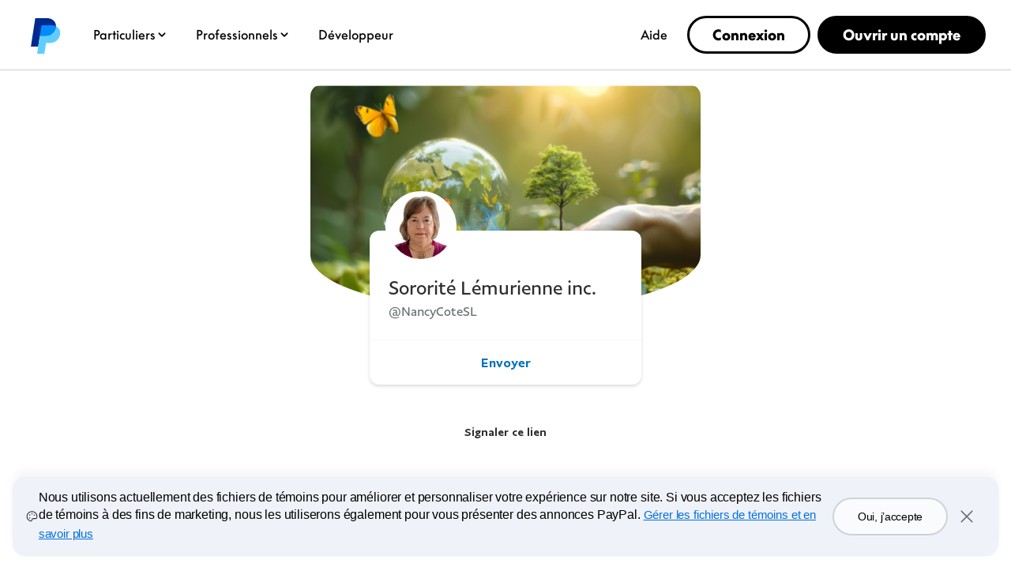

--- FILE ---
content_type: text/html; charset=utf-8
request_url: https://www.paypal.com/paypalme/NancyCoteSL?country.x=CA&locale.x=fr_CA
body_size: 51377
content:

    <!DOCTYPE html>
    <html lang="en" dir="ltr"><head><meta charSet="utf-8"/><meta name="viewport" content="width=device-width, initial-scale=1, user-scalable=no, shrink-to-fit=no"/><meta name="theme-color" content="#012169"/><link rel="apple-touch-icon-precomposed" sizes="144x144" href="https://www.paypalobjects.com/digitalassets/c/website/logo/monogram/pp_bb_mg.png"/><link rel="apple-touch-icon-precomposed" sizes="114x114" href="https://www.paypalobjects.com/webstatic/icon/pp114.png"/><link rel="apple-touch-icon-precomposed" sizes="72x72" href="https://www.paypalobjects.com/webstatic/icon/pp72.png"/><link rel="apple-touch-icon-precomposed" href="https://www.paypalobjects.com/webstatic/icon/pp64.png"/><link rel="shortcut icon" sizes="196x196" href="https://www.paypalobjects.com/webstatic/icon/pp196.png"/><link rel="shortcut icon" type="image/x-icon" href="https://www.paypalobjects.com/webstatic/icon/favicon.ico"/><link rel="icon" type="image/x-icon" href="https://www.paypalobjects.com/webstatic/icon/pp32.png"/><link rel="preload" as="font" type="font/woff2" crossorigin="anonymous" href="https://www.paypalobjects.com/digitalassets/c/paypal-ui/fonts/PayPalSansSmall-Regular.woff2"/><link rel="preload" as="font" type="font/woff2" crossorigin="anonymous" href="https://www.paypalobjects.com/digitalassets/c/paypal-ui/fonts/PayPalSansBig-Light.woff2"/><link rel="stylesheet" href="https://www.paypalobjects.com/paypal-ui/web/fonts-and-normalize/1-1-0/fonts-and-normalize.min.css"/><link rel="stylesheet" href="https://www.paypalobjects.com/paypal-ui/web/icon-font/0-0-1/icon-font.min.css"/>
          <script nonce=lE3Du3TsUwE1CU7fMD62bS1fWbGz3eVZF2+/7S0G4NV/IT1N>
            if (!dataLayer) {
              var dataLayer = {
                  contentCountry: 'CA'.toLowerCase(),
                  contentLanguage: 'fr_CA'.toLowerCase(),
              };
            }
            var tagManagerUrl = '//www.paypalobjects.com/tagmgmt/bs-chunk.js';

            if(window.location.href.indexOf('qa.paypal.com')!= -1 || window.location.href.indexOf('qa.paypal.me')!= -1){
              tagManagerUrl = '//nexus.ensighten.com/paypal/stage/Bootstrap.js';
            }

            if (window.location.href.indexOf('localhost.paypal')!= -1) {
              tagManagerUrl = '//nexus.ensighten.com/paypal/dev/Bootstrap.js';
            }

          //{! Load bootstrap.js asynchronously !}
          (function(i,s,o,g,r,a,m){i['tagManagerObject']=r;i[r]=i[r]||function(){
              (i[r].q=i[r].q||[]).push(arguments)},i[r].l=1*new Date();a=s.createElement(o),
                  m=s.getElementsByTagName(o)[0];a.async=1;a.src=g;m.parentNode.insertBefore(a,m)
          })(window, document, 'script', tagManagerUrl, 'tagManager');
          </script>
          <title>PayPal.Me</title><meta name="robots" content="NOINDEX,NOFOLLOW,NOARCHIVE" /><meta name="twitter:card" content="summary" /><meta name="twitter:image" content="https://www.paypalobjects.com/webstatic/paypalme/images/social/pplogo120_4_3.png" /><meta name="twitter:title" content="Payer à Sororité Lémurienne inc. l'aide de PayPal.Me" /><meta name="twitter:description" content="Accédez à PayPal.MeNancyCoteSL et saisissez le montant. Avec PayPal, c'est simple et sécurisé. Vous n'avez pas de compte PayPal ? Ne vous inquiétez pas." /><meta property="og:locale" content="fr_CA" /><meta property="og:site_name" content="PayPal.Me" /><meta property="fb:app_id" content="321983581337375" /><meta property="og:image" content="https://www.paypalobjects.com/webstatic/paypalme/images/social/pplogo384.png" /><meta property="og:url" content="https://www.paypal.com/paypalme/NancyCoteSL?country.x=CA&locale.x=fr_CA" /><meta property="og:title" content="Payer à Sororité Lémurienne inc. l'aide de PayPal.Me" /><meta property="og:description" content="Accédez à PayPal.MeNancyCoteSL et saisissez le montant. Avec PayPal, c'est simple et sécurisé. Vous n'avez pas de compte PayPal ? Ne vous inquiétez pas." /><meta property="og:locale:alternate" content="sq_AL" /><meta property="og:locale:alternate" content="nl_BE" /><meta property="og:locale:alternate" content="bg_BG" /><meta property="og:locale:alternate" content="pt_BR" /><meta property="og:locale:alternate" content="fr_CA" /><meta property="og:locale:alternate" content="cs_CZ" /><meta property="og:locale:alternate" content="de_DE" /><meta property="og:locale:alternate" content="da_DK" /><meta property="og:locale:alternate" content="et_EE" /><meta property="og:locale:alternate" content="es_ES" /><meta property="og:locale:alternate" content="fi_FI" /><meta property="og:locale:alternate" content="fr_FR" /><meta property="og:locale:alternate" content="en_GB" /><meta property="og:locale:alternate" content="el_GR" /><meta property="og:locale:alternate" content="zh_HK" /><meta property="og:locale:alternate" content="hu_HU" /><meta property="og:locale:alternate" content="he_IL" /><meta property="og:locale:alternate" content="en_IN" /><meta property="og:locale:alternate" content="it_IT" /><meta property="og:locale:alternate" content="ja_JP" /><meta property="og:locale:alternate" content="si_LK" /><meta property="og:locale:alternate" content="lt_LT" /><meta property="og:locale:alternate" content="lv_LV" /><meta property="og:locale:alternate" content="es_MX" /><meta property="og:locale:alternate" content="ms_MY" /><meta property="og:locale:alternate" content="nl_NL" /><meta property="og:locale:alternate" content="tl_PH" /><meta property="og:locale:alternate" content="pl_PL" /><meta property="og:locale:alternate" content="pt_PT" /><meta property="og:locale:alternate" content="ro_RO" /><meta property="og:locale:alternate" content="ru_RU" /><meta property="og:locale:alternate" content="sv_SE" /><meta property="og:locale:alternate" content="sl_SI" /><meta property="og:locale:alternate" content="sk_SK" /><meta property="og:locale:alternate" content="zh_TW" /><meta property="og:locale:alternate" content="en_US" /><meta property="og:locale:alternate" content="vi_VN" />
          <script nonce="lE3Du3TsUwE1CU7fMD62bS1fWbGz3eVZF2+/7S0G4NV/IT1N" type="text/javascript">window.webpackPublicPath = 'https://www.paypalobjects.com/web/res/a91/914c11a5451bfa022336a8cf9c76a/js/client/';</script>
<link nonce="lE3Du3TsUwE1CU7fMD62bS1fWbGz3eVZF2+/7S0G4NV/IT1N" href="https://www.paypalobjects.com/web/res/a91/914c11a5451bfa022336a8cf9c76a/js/client/main.css" rel="stylesheet">
          
        <link rel="stylesheet" type="text/css" href="https://www.paypalobjects.com/ncp-ui-web/consumer-home/8.2.3-legacy-v2/consent.min.css"/><style nonce="lE3Du3TsUwE1CU7fMD62bS1fWbGz3eVZF2+/7S0G4NV/IT1N">@keyframes slideInFromBottom { 0% { transform: translateY(100%); opacity: 0; } 100% { transform: translateY(0); opacity: 1; } } .ccpaCookieBanner-acceptedAll { height: auto; padding-bottom: 15.125em; } .gdprCookieBanner-acceptedAll { height: auto; padding-bottom: 15.125em; } .CookieBanner_rtl { direction: rtl; } .CookieBanner_container { box-sizing: border-box; animation: 1s ease-in 0s 1 slideInFromBottom; width: 100%; z-index: 1051; padding: 0 1rem; display: flex; justify-content: center; position: fixed; bottom: 1rem; left:0; } .CookieBanner_container * { box-sizing: border-box; } .CookieBanner_container_wrapper { max-width: 80rem; width: 100%; display: flex; padding: 1rem; border-radius: 1rem; background-color: #f0f2f9; box-shadow: 0px 0px 17px 0px rgba(0, 0, 0, 0.01), 0px 0px 15px 0px rgba(0, 0, 0, 0.01), 0px 0px 13px 0px rgba(0, 0, 0, 0.02), 0px -10px 10px 0px rgba(0, 0, 0, 0.03), 0px 0px 5px 0px rgba(0, 0, 0, 0.04); } .CookieBanner_content_wrapper { display: flex; flex-direction: column; }       #manageCookiesLink { color: #0070e0; font-weight: 500; text-decoration: underline; font-family: PayPalOpen-Regular, "Helvetica Neue", Arial, sans-serif; } .CookieContent_wrapper { margin-block-end: 1rem; margin-inline: 0.5rem; } .CookieBanner_text { margin: 0; } .close_icon { color: #686a6d; } @media only screen and (min-width: 752px) { .ccpaCookieBanner-acceptedAll { height: auto; padding-bottom: 10.25em; } .gdprCookieBanner-acceptedAll { height: auto; padding-bottom: 10.25em; } .CookieBanner_container_wrapper { align-items: center; padding-block: 1.5rem; } .CookieBanner_content_wrapper { flex-direction: row; align-items: center; } .CookieContent_wrapper { margin-block-end: 0; margin-inline: 0.75rem; flex: 3; } .CookieBanner_buttonGroup { padding-inline: 1.5rem; } }</style><style nonce="lE3Du3TsUwE1CU7fMD62bS1fWbGz3eVZF2+/7S0G4NV/IT1N">@font-face{font-family:Plain;font-weight:400;font-display:swap;font-style:normal;src:url("https://www.paypalobjects.com/marketing/pp-com-components/fonts/PayPal%20Plain/PayPalPlain-Regular.woff2") format("woff2");}@font-face{font-family:Plain;font-weight:500;font-display:swap;font-style:normal;src:url("https://www.paypalobjects.com/marketing/pp-com-components/fonts/PayPal%20Plain/PayPalPlain-Medium.woff2") format("woff2");}@font-face{font-family:PayPal Pro;font-weight:400;font-display:swap;font-style:normal;src:url("https://www.paypalobjects.com/marketing/pp-com-components/fonts/PayPal%20Pro/PayPalProSWeb-Book.woff2") format("woff2");}@font-face{font-family:PayPal Pro;font-weight:900;font-display:swap;font-style:normal;src:url("https://www.paypalobjects.com/marketing/pp-com-components/fonts/PayPal%20Pro/PayPalProSWeb-Black.woff2") format("woff2");}body,html{font-family:Plain,Helvetica Neue,Arial,sans-serif;}</style>
<link rel="preload" as="font" crossOrigin href="https://www.paypalobjects.com/marketing/pp-com-components/fonts/PayPal%20Plain/PayPalPlain-Regular.woff2" type="font/woff2">
<link rel="preload" as="font" crossOrigin href="https://www.paypalobjects.com/marketing/pp-com-components/fonts/PayPal%20Plain/PayPalPlain-Medium.woff2" type="font/woff2">
<link rel="preload" as="font" crossOrigin href="https://www.paypalobjects.com/marketing/pp-com-components/fonts/PayPal%20Pro/PayPalProSWeb-Book.woff2" type="font/woff2">
<link rel="preload" as="font" crossOrigin href="https://www.paypalobjects.com/marketing/pp-com-components/fonts/PayPal%20Pro/PayPalProSWeb-Black.woff2" type="font/woff2">
<link rel="apple-touch-icon" sizes="64x64" href="https://www.paypalobjects.com/marketing/web/icons/monogram/pp64.png">
<link rel="apple-touch-icon" sizes="72x72" href="https://www.paypalobjects.com/marketing/web/icons/monogram/pp72.png">
<link rel="apple-touch-icon" sizes="114x114" href="https://www.paypalobjects.com/marketing/web/icons/monogram/pp114.png">
<link rel="apple-touch-icon" sizes="144x144" href="https://www.paypalobjects.com/marketing/web/icons/monogram/pp144.png">
<link rel="apple-touch-icon" sizes="258x258" href="https://www.paypalobjects.com/marketing/web/icons/monogram/pp258.png">
<link rel="icon" sizes="32x32" href="https://www.paypalobjects.com/marketing/web/icons/monogram/pp32.png">
<link rel="shortcut icon" sizes="32x32" href="https://www.paypalobjects.com/marketing/web/icons/monogram/pp32.png">
<link rel="shortcut icon" sizes="196x196" href="https://www.paypalobjects.com/marketing/web/icons/monogram/pp196.png">
<link href="https://www.paypalobjects.com/globalnav/css/main-NBeCT_bO.css" rel="stylesheet">
<style nonce="lE3Du3TsUwE1CU7fMD62bS1fWbGz3eVZF2+/7S0G4NV/IT1N">button,hr,input{overflow:visible}progress,sub,sup{vertical-align:baseline}[type="checkbox"],[type="radio"],legend{box-sizing:border-box;padding:0}html{box-sizing:border-box;font-synthesis:style small-caps;-webkit-text-size-adjust:100%;line-height:1.15}*,:after,:before{box-sizing:inherit}body,html{height:100%}body{-webkit-font-smoothing:antialiased;-moz-osx-font-smoothing:grayscale;margin:0}details,main{display:block}h1{font-size:2em;margin:.67em 0}hr{box-sizing:content-box;height:0}code,kbd,pre,samp{font-family:monospace;font-size:1em}a{background-color:transparent}abbr[title]{border-bottom:none;text-decoration:underline;-webkit-text-decoration:underline dotted;text-decoration:underline dotted}b,strong{font-weight:bolder}small{font-size:80%}sub,sup{font-size:75%;line-height:0;position:relative}sub{bottom:-0.25em}sup{top:-0.5em}img{border-style:none}button,input,optgroup,select,textarea{font-family:inherit;font-size:100%;line-height:1.15;margin:0}button,select{text-transform:none}[type="button"],[type="reset"],[type="submit"],button{-webkit-appearance:button}[type="button"]::-moz-focus-inner,[type="reset"]::-moz-focus-inner,[type="submit"]::-moz-focus-inner,button::-moz-focus-inner{border-style:none;padding:0}[type="button"]:-moz-focusring,[type="reset"]:-moz-focusring,[type="submit"]:-moz-focusring,button:-moz-focusring{outline:ButtonText dotted 1px}fieldset{padding:.35em .75em .625em}legend{color:inherit;display:table;max-width:100%;white-space:normal}textarea{overflow:auto}[type="number"]::-webkit-inner-spin-button,[type="number"]::-webkit-outer-spin-button{height:auto}[type="search"]{-webkit-appearance:textfield;outline-offset:-2px}[type="search"]::-webkit-search-decoration{-webkit-appearance:none}::-webkit-file-upload-button{-webkit-appearance:button;font:inherit}summary{display:list-item}[hidden],template{display:none}</style>
<script nonce="lE3Du3TsUwE1CU7fMD62bS1fWbGz3eVZF2+/7S0G4NV/IT1N">window.__GLOBAL_NAV_CONTEXT_HEADER__ = {"config":{"useMinimalHeader":false,"rtl":false,"smbRebrand":true,"brandName":"paypal","compactHeader":false,"theme":"white","foundationTheme":"ppe","fptiTracking":{"xe":"112102,112068","xt":"162357,162136"},"dwHeader":true,"brand":"paypal"},"content":{"mainMenuContent":[{"id":"ZLpjcEM9LR9ciODU3Xh1Z","type":"subnavGrouped","align":"","text":"Particuliers","mobileOnlyText":"","href":"","subnavLinks":[{"id":"3ELEm4JM3Q2enHZyIH9PWH","group":[{"mobilePrimaryText":"Paiement en 4","target":"_self","id":"6vUdLtEWpDgcMsT5yOfKcs","text":"Paiement en 4","href":"/ca/digital-wallet/ways-to-pay/buy-now-pay-later?locale.x=fr_CA"},{"mobilePrimaryText":"Récompenses carte de crédit","target":"_self","id":"1GFnHULfwBQbbXTRgqg294","text":"Récompenses carte de crédit","href":"/ca/digital-wallet/ways-to-pay/pay-with-rewards?locale.x=fr_CA"},{"target":"_self","id":"7Ten8RjoVVul6v3KBbfZd","text":"Payer avec PayPal","href":"/ca/digital-wallet/ways-to-pay/checkout-with-paypal?locale.x=fr_CA"}],"text":"Magasiner et récompenses","groupName":"","mobileOnlyText":"Magasiner et récompenses","mobileOnlyHref":"/ca/digital-wallet/ways-to-pay?locale.x=fr_CA","href":"/ca/digital-wallet/ways-to-pay?locale.x=fr_CA"},{"id":"5B2iQT8oNEYlgGnDlLbCa6","group":[{"target":"_self","id":"5NVfTU1koSr6VnPhLpnrNF","text":"Envoyer de l'argent","href":"/ca/digital-wallet/send-receive-money/send-money?locale.x=fr_CA"},{"target":"_self","id":"2wrPvZMJo7k4KW5vtVANaC","text":"Demander de l'argent","href":"/ca/digital-wallet/send-receive-money/request-money?locale.x=fr_CA"}],"text":"Envoyer et recevoir","groupName":"","mobileOnlyText":"Envoyer et recevoir","mobileOnlyHref":"/ca/digital-wallet/send-receive-money?locale.x=fr_CA","href":"/ca/digital-wallet/send-receive-money?locale.x=fr_CA"},{"id":"7Uwfqug2t6sfrdV3D59va4","group":[{"mobilePrimaryText":"Ajouter un nouveau mode de paiement","target":"_self","id":"2LyVMkxQwk9KImKszaUXvB","text":"Ajouter un nouveau mode de paiement","href":"/ca/digital-wallet/ways-to-pay/add-payment-method?locale.x=fr_CA"},{"mobilePrimaryText":"Sécurité et protection","target":"_self","id":"Y4rjUYf7Jn0fhBPNwFJgQP","text":"Sécurité et protection","href":"/ca/digital-wallet/security-and-protection?locale.x=fr_CA"}],"text":"Gérer votre argent","groupName":"","mobileOnlyText":"Gérer votre argent","mobileOnlyHref":"/ca/digital-wallet/manage-money?locale.x=fr_CA","href":"/ca/digital-wallet/manage-money?locale.x=fr_CA"},{"target":"_self","type":"pill","align":"right","href":"/ca/digital-wallet?locale.x=fr_CA","iconImageAltText":"","text":"Télécharger l'appli","id":"5gEkFSW5elmfuqdG6rsxP2"},{"target":"_self","type":"pill","align":"right","href":"/ca/digital-wallet/how-paypal-works?locale.x=fr_CA","iconImageAltText":"","text":"Comment fonctionne PayPal","id":"7vxH5zH62aladJD2JORSdu"}],"segmentTitle":{"target":"_self","id":"6lk3ei84rkw6LdEYtHCyuV","text":"PayPal pour vous","href":"/ca/digital-wallet/how-paypal-works?locale.x=fr_CA"}},{"id":"7dBZAFAPM7zJFdZGNBLhJw","type":"subnavGrouped","align":"","text":"Professionnels","mobileOnlyText":"","href":"","subnavLinks":[{"id":"5jDoGvucXFNu1W6GH6MXqZ","group":[{"target":"_self","id":"9vv4v2yZwDnaqO5iuqm1Y8","text":"Grandes entreprises","href":"/ca/enterprise?locale.x=fr_CA","align":"left"},{"target":"_self","id":"2nQbrwnfPRNfBG38rgjXAe","text":"Petites entreprises","href":"/ca/business/small-business?locale.x=fr_CA","align":"left"},{"target":"_self","id":"9cfQR8zwdcveu0ypvn9mkg","text":"Entrepreneurs individuels","href":"/ca/business/solopreneurs?locale.x=fr_CA","align":"left"},{"target":"_blank","id":"0rMNLGoUxZ3frQTecC0jhP","text":"Développeurs","href":"https://developer.paypal.com/home/?_ga=2.145026609.44035625.1744498317-1148914753.1731593727","align":"left"}],"text":"Types d'entreprises","groupName":"","mobileOnlyText":"","mobileOnlyHref":"","href":""},{"id":"6t78XX9YSaIEmQPBrDgTmx","group":[{"target":"_self","id":"Am8mlumJ6ENcLoSCRt4swQ","text":"Paiement en ligne","href":"/ca/business/accept-payments/checkout?locale.x=fr_CA","align":"left"},{"target":"_self","id":"XJjXgeEKXvjftbezabLQjK","text":"Paiement en 4X","href":"/ca/business/accept-payments/installment-payments?locale.x=fr_CA","align":"left"},{"target":"_self","id":"VFscMQJaQQCbEHajZJGRil","text":"Facturation","href":"/ca/business/accept-payments/invoice?locale.x=fr_CA","align":"left"},{"target":"_self","id":"ZS0NibeClrgakEf0Ai7Fia","text":"Liens de paiement","href":"/ca/business/accept-payments/payment-links?locale.x=fr_CA","align":"left"},{"target":"_self","id":"7Xot5cj155jbpxxuFzeOY9","text":"Traitement des paiements internationaux","href":"/ca/enterprise/payment-processing?locale.x=fr_CA","align":"left"}],"text":"Accepter les paiements","groupName":"","mobileOnlyText":"","mobileOnlyHref":"/ca/business/accept-payments?locale.x=fr_CA","href":"/ca/business/accept-payments?locale.x=fr_CA"},{"id":"3Sw9vIrkKnng60DjPIdcve","group":[{"target":"_self","id":"3YTTShCaYYISeDBfJnIONX","text":"Effectuer des paiements","href":"/ca/enterprise/global-payouts?locale.x=fr_CA","align":"left"},{"target":"_self","id":"VlmmwOLRsCdb2XsQEUJ5vS","text":"Gestion des risques","href":"/ca/business/operations/risk-management?locale.x=fr_CA","align":"left"},{"target":"_self","id":"60HV4BEPqB7f0Kp1bvq0bK","text":"Protection contre la fraude","href":"/ca/enterprise/fraud-protection-advanced?locale.x=fr_CA","align":"left"},{"target":"_self","id":"YhHdqoAIEatdmE72q2FAH2","text":"Outils de reporting","href":"/ca/business/operations/reporting-tools?locale.x=fr_CA","align":"left"},{"target":"_self","id":"5bibUJgqd3Ecja5HpncVDA","text":"Expédition","href":"/ca/business/operations/shipping?locale.x=fr_CA","align":"left"}],"text":"Risque et opérations","groupName":"RESOURCES","mobileOnlyText":"","mobileOnlyHref":"","href":""},{"target":"_self","type":"pill","align":"right","href":"/ca/business/open-business-account?locale.x=fr_CA","iconImageAltText":"","text":"Démarrer","id":"aZjQbmaJmiMcqNd4MmtR0r"},{"target":"_self","type":"pill","align":"right","href":"/ca/business/paypal-business-fees?locale.x=fr_CA","iconImageAltText":"","text":"Frais","id":"6gBxlkbHuBkb7k8uR9KmE8"},{"target":"_self","align":"right","type":"linkOnly","href":"/ca/business/accept-payments/payment-methods?locale.x=fr_CA","iconImageAltText":"","text":"Moyens de paiement","id":"Yrc6MJSjXAocMLOyAkFw4H"},{"target":"_self","align":"right","type":"linkOnly","href":"/ca/brc/?locale.x=fr_CA","iconImageAltText":"","text":"Business Resource Center","id":"1VTlVBrxCCgf2efnCOUiCf"}],"segmentTitle":{"target":"_self","align":"left","id":"8kpASsMQB4YedFVAKFnZyq","text":"PayPal Open","subtext":"La plateforme pour toutes les entreprises","href":"/ca/business?locale.x=fr_CA"}},{"id":"2CnUKdgi4TH5TEC8IpShc7","type":"linkOnly","align":"right","text":"Aide","mobileOnlyText":"","href":"/ca/cshelp/personal?locale.x=fr_CA","subnavLinks":[]},{"id":"2cjHKYr4jTl7BnNOrkKj4g","type":"linkOnly","align":"","text":"Développeur","mobileOnlyText":"","href":"https://developer.paypal.com/?_ga=2.192417769.238788070.1689001362-735340911.1681920501","subnavLinks":[]}],"minimalHeader":{"labelMenuButton":"Menu","labelClose":"Close","logo":{"target":"_self","logoName":"paypal_rebrand","foundationTheme":"ppe","theme":"white","id":"8EYuYqH5ebPbHYAEfZRdeD","text":"PayPal logo","href":"/ca/home?locale.x=fr_CA","url":"https://www.paypalobjects.com/marketing/web/logos/paypal-mark-color_new.svg"},"headerButtons":[{"theme":"SMB and LE","clickEventName":"SignUp_CTA","isLoggedIn":false,"id":"ul-btn","text":"Connexion","href":"/signin?locale.x=fr_CA","color":"secondary","target":"_self","amplitudeKey":"ul-btn"},{"theme":"SMB and LE","clickEventName":"SignUp_CTA","id":"signup-button","text":"Ouvrir un compte","href":"/ca/webapps/mpp/account-selection?locale.x=fr_CA","color":"primary","target":"_self","isSublistMobile":true,"amplitudeKey":"signup-button"}]},"sublistMobile":[{"id":"signup-button","target":"_self","type":"cta","theme":"SMB and LE","clickEventName":"SignUp_CTA","isSublistMobile":true,"text":"Ouvrir un compte","href":"/ca/webapps/mpp/account-selection?locale.x=fr_CA","amplitudeKey":"signup-button"}]},"hosted_by":"JUNO","version":"rebrand"};</script>
<script src="https://www.paypalobjects.com/globalnav/js/main-Bo6EnkLO.js" type="module"></script><style nonce="lE3Du3TsUwE1CU7fMD62bS1fWbGz3eVZF2+/7S0G4NV/IT1N">@font-face{font-family:Plain;font-weight:400;font-display:swap;font-style:normal;src:url("https://www.paypalobjects.com/marketing/pp-com-components/fonts/PayPal%20Plain/PayPalPlain-Regular.woff2") format("woff2");}@font-face{font-family:Plain;font-weight:500;font-display:swap;font-style:normal;src:url("https://www.paypalobjects.com/marketing/pp-com-components/fonts/PayPal%20Plain/PayPalPlain-Medium.woff2") format("woff2");}@font-face{font-family:PayPal Pro;font-weight:400;font-display:swap;font-style:normal;src:url("https://www.paypalobjects.com/marketing/pp-com-components/fonts/PayPal%20Pro/PayPalProSWeb-Book.woff2") format("woff2");}@font-face{font-family:PayPal Pro;font-weight:900;font-display:swap;font-style:normal;src:url("https://www.paypalobjects.com/marketing/pp-com-components/fonts/PayPal%20Pro/PayPalProSWeb-Black.woff2") format("woff2");}body,html{font-family:Plain,Helvetica Neue,Arial,sans-serif;}</style>
<link rel="preload" as="font" crossOrigin href="https://www.paypalobjects.com/marketing/pp-com-components/fonts/PayPal%20Plain/PayPalPlain-Regular.woff2" type="font/woff2">
<link rel="preload" as="font" crossOrigin href="https://www.paypalobjects.com/marketing/pp-com-components/fonts/PayPal%20Plain/PayPalPlain-Medium.woff2" type="font/woff2">
<link rel="preload" as="font" crossOrigin href="https://www.paypalobjects.com/marketing/pp-com-components/fonts/PayPal%20Pro/PayPalProSWeb-Book.woff2" type="font/woff2">
<link rel="preload" as="font" crossOrigin href="https://www.paypalobjects.com/marketing/pp-com-components/fonts/PayPal%20Pro/PayPalProSWeb-Black.woff2" type="font/woff2">
<link rel="apple-touch-icon" sizes="64x64" href="https://www.paypalobjects.com/marketing/web/icons/monogram/pp64.png">
<link rel="apple-touch-icon" sizes="72x72" href="https://www.paypalobjects.com/marketing/web/icons/monogram/pp72.png">
<link rel="apple-touch-icon" sizes="114x114" href="https://www.paypalobjects.com/marketing/web/icons/monogram/pp114.png">
<link rel="apple-touch-icon" sizes="144x144" href="https://www.paypalobjects.com/marketing/web/icons/monogram/pp144.png">
<link rel="apple-touch-icon" sizes="258x258" href="https://www.paypalobjects.com/marketing/web/icons/monogram/pp258.png">
<link rel="icon" sizes="32x32" href="https://www.paypalobjects.com/marketing/web/icons/monogram/pp32.png">
<link rel="shortcut icon" sizes="32x32" href="https://www.paypalobjects.com/marketing/web/icons/monogram/pp32.png">
<link rel="shortcut icon" sizes="196x196" href="https://www.paypalobjects.com/marketing/web/icons/monogram/pp196.png">
<link href="https://www.paypalobjects.com/globalnav/css/main-NBeCT_bO.css" rel="stylesheet">
<style nonce="lE3Du3TsUwE1CU7fMD62bS1fWbGz3eVZF2+/7S0G4NV/IT1N">button,hr,input{overflow:visible}progress,sub,sup{vertical-align:baseline}[type="checkbox"],[type="radio"],legend{box-sizing:border-box;padding:0}html{box-sizing:border-box;font-synthesis:style small-caps;-webkit-text-size-adjust:100%;line-height:1.15}*,:after,:before{box-sizing:inherit}body,html{height:100%}body{-webkit-font-smoothing:antialiased;-moz-osx-font-smoothing:grayscale;margin:0}details,main{display:block}h1{font-size:2em;margin:.67em 0}hr{box-sizing:content-box;height:0}code,kbd,pre,samp{font-family:monospace;font-size:1em}a{background-color:transparent}abbr[title]{border-bottom:none;text-decoration:underline;-webkit-text-decoration:underline dotted;text-decoration:underline dotted}b,strong{font-weight:bolder}small{font-size:80%}sub,sup{font-size:75%;line-height:0;position:relative}sub{bottom:-0.25em}sup{top:-0.5em}img{border-style:none}button,input,optgroup,select,textarea{font-family:inherit;font-size:100%;line-height:1.15;margin:0}button,select{text-transform:none}[type="button"],[type="reset"],[type="submit"],button{-webkit-appearance:button}[type="button"]::-moz-focus-inner,[type="reset"]::-moz-focus-inner,[type="submit"]::-moz-focus-inner,button::-moz-focus-inner{border-style:none;padding:0}[type="button"]:-moz-focusring,[type="reset"]:-moz-focusring,[type="submit"]:-moz-focusring,button:-moz-focusring{outline:ButtonText dotted 1px}fieldset{padding:.35em .75em .625em}legend{color:inherit;display:table;max-width:100%;white-space:normal}textarea{overflow:auto}[type="number"]::-webkit-inner-spin-button,[type="number"]::-webkit-outer-spin-button{height:auto}[type="search"]{-webkit-appearance:textfield;outline-offset:-2px}[type="search"]::-webkit-search-decoration{-webkit-appearance:none}::-webkit-file-upload-button{-webkit-appearance:button;font:inherit}summary{display:list-item}[hidden],template{display:none}</style>
<script nonce="lE3Du3TsUwE1CU7fMD62bS1fWbGz3eVZF2+/7S0G4NV/IT1N">window.__GLOBAL_NAV_CONTEXT_FOOTER__ = {"config":{"loggedIn":false,"rtl":false,"theme":"white","foundationTheme":"ppe","brand":"paypal","useHtmlBaseFontSize":true,"hideCountrySelector":false},"content":{"mainLinks":{"list":[{"id":"5EWkJyx4wzTp5p5ikInlAK","text":"Aide","href":"/ca/cshelp/personal?locale.x=fr_CA","target":"_self"},{"id":"6qL0vC9mS5Vq24wDhOh5zq","text":"Service clientèle","href":"/ca/smarthelp/contact-us?locale.x=fr_CA","target":"_self"},{"id":"1aPpYVNVhONUl2FGFhHkJF","text":"Commissions","href":"/ca/digital-wallet/paypal-consumer-fees?locale.x=fr_CA","target":"_self","minimal":true},{"id":"6gMQ13BdxsQtv5p6LppZbT","text":"Sécurité","href":"/ca/security?locale.x=fr_CA","target":"_self"},{"id":"4JivQANPecyoQut2aypjUZ","text":"Application","href":"/ca/for-you/mobile-wallet/paypal-app?locale.x=fr_CA"},{"id":"4ANgs0gAOSln2sNLOtg1Hc","text":"Magasiner","href":"/ca/for-you/pay-online?locale.x=fr_CA","target":"_self"},{"id":"7bohlAcJYZtCswNwXhWo7w","text":"Entreprise","href":"/ca/enterprise?locale.x=fr_CA","target":"_self"}]},"secondaryLinks":{"list":[{"id":"6vTgjaYMICkT9uCdFYSIzE","text":"Notre société","href":"/ca/webapps/mpp/about?locale.x=fr_CA","target":"_self"},{"id":"1BehhEXrV3KCtB3jpjyPWY","text":"Newsroom","href":"https://newsroom.paypal-corp.com/","target":"_self"},{"id":"2XL0yvVJV8j3JePcM8M892","text":"Emplois","href":"https://careers.pypl.com/home/","target":"_self"},{"id":"5uJsaiKvaTUYGQklRpgsro","text":"Développeurs","href":"https://developer.paypal.com/?_ga=2.93803037.1250679156.1694455386-1777746449.1692662225","target":"_self"}]},"tertiaryLinks":{"list":[{"id":"1hv8F66UzuLPqj0685ONqu","text":"© 1999 – {{currentYear}}","minimal":true},{"id":"5yz1QqYvM2p3df8vqanu4v","text":"Accessibilité","href":"/ca/webapps/mpp/accessibility?locale.x=fr_CA","target":"_self","minimal":true},{"id":"2fGuuL7BsOqMfgSw5nOvJH","text":"Confidentialité","href":"/myaccount/privacy/privacyhub?locale.x=fr_CA","target":"_self"},{"id":"3CX2cNjIMSgjCYhwyuCIEE","text":"Cookies","href":"/myaccount/privacy/cookiePrefs?locale.x=fr_CA","target":"_self"},{"id":"22PvbQUtPTWB9TD5GVCL2R","text":"Conditions d'utilisation","href":"/ca/legalhub/paypal/home?locale.x=fr_CA","target":"_self"},{"id":"9xqHyuC6itXcSv226tUNd1","text":"Réclamations relatives au Code de conduite","href":"https://www.paypalobjects.com/marketing/web24/ca/lu_ppca-and-bt-code-of-conduct-content.pdf","target":"_blank","minimal":true}]},"country":{"flag":{"href":"/ca/webapps/mpp/country-worldwide?locale.x=fr_CA","text":"Afficher tous les pays/régions","imageUrl":"https://www.paypalobjects.com/webstatic/mktg/icons/sprite_countries_flag4.png","locale":"CA","target":"_self"},"locales":[{"href":"?locale.x=en_CA","text":"English"}]},"footerNotes":null,"logo":{"id":"3gZ2gUEXz2vrHmU1zlOc6h","text":"PayPal Logo","href":"/ca/home?locale.x=fr_CA"}},"hosted_by":"JUNO","version":"rebrand"};</script>
<script src="https://www.paypalobjects.com/globalnav/js/main-Bo6EnkLO.js" type="module"></script></head><body class="vx_root vx_addFlowTransition" style="background-color:white;background-image:none"><noscript>Vous devez activer JavaScript pour exécuter cette application.</noscript><div class="cdn-consent-css"><div class="ppui-theme theme_ppui_theme_tokens__1ozbsv90"><div id="ccpaCookieBanner" class="CookieBanner_container"><div class="CookieBanner_container_wrapper"><span class="styles_icon_svg__1dkwumb7 styles_icon_size_md__1dkwumb4" data-ppui-info=""><svg xmlns="http://www.w3.org/2000/svg" fill="currentColor" viewBox="0 0 24 24" width="1em" height="1em"><path d="M18.822 5.052A9.682 9.682 0 0 0 12 2.25h-.1A9.75 9.75 0 0 0 2.25 12c0 4.031 2.492 7.412 6.502 8.828A3 3 0 0 0 12.75 18a1.5 1.5 0 0 1 1.5-1.5h4.332a2.982 2.982 0 0 0 2.925-2.332c.168-.739.25-1.494.243-2.25a9.685 9.685 0 0 0-2.928-6.866zm1.219 8.785A1.49 1.49 0 0 1 18.582 15H14.25a3 3 0 0 0-3 3 1.5 1.5 0 0 1-1.998 1.413C5.858 18.216 3.75 15.375 3.75 12a8.25 8.25 0 0 1 8.165-8.25h.084a8.283 8.283 0 0 1 8.25 8.18 8.334 8.334 0 0 1-.204 1.908h-.004zm-6.916-6.712a1.125 1.125 0 1 1-2.25 0 1.125 1.125 0 0 1 2.25 0zM9 9.375a1.125 1.125 0 1 1-2.25 0 1.125 1.125 0 0 1 2.25 0zm0 5.25a1.125 1.125 0 1 1-2.25 0 1.125 1.125 0 0 1 2.25 0zm8.25-5.25a1.125 1.125 0 1 1-2.25 0 1.125 1.125 0 0 1 2.25 0z"></path></svg></span><div class="CookieBanner_content_wrapper"><div id="ccpaCookieContent_wrapper" class="CookieContent_wrapper"><h4 class="styles_text-title_medium__awycp4g CookieBanner_text" data-ppui-info="title-text" id="cookieTitle">Nous utilisons actuellement des fichiers de témoins pour améliorer et personnaliser votre expérience sur notre site. Si vous acceptez les fichiers de témoins à des fins de marketing, nous les utiliserons également pour vous présenter des annonces PayPal. <a id="manageCookiesLink" href="https://www.paypal.com/myaccount/privacy/cookiePrefs?locale=fr_CA">Gérer les fichiers de témoins et en savoir plus</a></h4></div><div class="CookieBanner_buttonGroup"><button class="styles_button_base__6ka6j61 styles_button_size_lg__6ka6j62 styles_button_overlay__6ka6j69 styles_button_full_width__6ka6j6l acceptButton" data-ppui-info="" id="acceptAllButton" tab-index="0">Oui, j’accepte</button></div></div><button data-ppui-info="" class="styles_icon-button_base__134l21c8 styles_icon-button_size_lg__134l21c7 styles_icon-button_size__134l21c4 styles_icon-button_tertiary__134l21cd close_icon" type="button" id="bannerCloseButton"><span class="styles_icon_svg__1dkwumb7 styles_icon_size_sm__1dkwumb3 styles_icon-button_icon__134l21cf" data-ppui-info="" aria-hidden="true"><svg xmlns="http://www.w3.org/2000/svg" fill="currentColor" viewBox="0 0 24 24" width="1em" height="1em"><path d="M19.28 18.22a.751.751 0 0 1-1.06 1.06L12 13.06l-6.22 6.22a.75.75 0 0 1-1.06-1.06L10.94 12 4.72 5.78a.75.75 0 1 1 1.06-1.06L12 10.94l6.22-6.22a.75.75 0 1 1 1.06 1.06L13.06 12l6.22 6.22z"></path></svg></span><span class="styles_screenreader__1p05eo10">Close</span></button></div></div></div></div><div id="globalnav-header" data-nav-version="rebrand" data-nav-sub-version="v1"><header data-building-block="organism" translate="no" data-theme="ppe" class="_gn-header_ye2x1_1172 _smb-rebrand-gn-header_ye2x1_2079 _ppe_ye2x1_2 _supreme-font_ye2x1_978 _compact-grid_ye2x1_956 _white_ye2x1_3 _gn-header--enhanced_ye2x1_1673"><div class="_gn-header-outer__wrapper_ye2x1_2039"><div class="_gn-header__wrapper_ye2x1_2482 _container_ye2x1_1616"><div class="_pypl-logo-wrapper_ye2x1_1821 _paypal-logo-desktop_ye2x1_2579 _paypal-logo-mobile_ye2x1_2608"><a href="/ca/home?locale.x=fr_CA" data-pa-click="{&quot;link&quot;:&quot;Header-Logo-PayPal logo&quot;,&quot;event_name&quot;:&quot;ppcom_header_logo_clicked&quot;,&quot;comp&quot;:&quot;globalnavnodeweb&quot;,&quot;space_key&quot;:&quot;SKSVPL&quot;}" data-testid="header-logo" style="background-image: url(https://www.paypalobjects.com/marketing/web/logos/paypal-mark-color_new.svg);" class="_pypl-logo_2a3j6_4 _pypl-logo_ye2x1_1821 undefined">PayPal logo</a></div><nav id="main-menu" class="_main-menu_ye2x1_1153"><ul class="_main-menu__sublist_ye2x1_2509"><li class="_sublist-cta-wrapper_ye2x1_1430"><a href="/ca/webapps/mpp/account-selection?locale.x=fr_CA" data-testid="legacy-mobile-signup" data-pa-click="{&quot;link&quot;:&quot;Header-MainMenu-Ouvrir un compte&quot;,&quot;event_name&quot;:&quot;ppcom_header_signup_clicked&quot;,&quot;comp&quot;:&quot;globalnavnodeweb&quot;,&quot;space_key&quot;:&quot;SKSVPL&quot;}" role="link" class="_pypl-btn_1q7vs_1 _pypl-btn--outline-white_1q7vs_39 _sublist-cta_ye2x1_1430">Ouvrir un compte</a></li></ul><div class="_main-menu-wrapper_ye2x1_5980"><ul class="_main-menu-list_ye2x1_2119"><li><button id="ZLpjcEM9LR9ciODU3Xh1Z" aria-controls="submenu-ZLpjcEM9LR9ciODU3Xh1Z" aria-expanded="false" data-text="Particuliers" data-pa-click="{&quot;link&quot;:&quot;Header-MainMenu-Particuliers&quot;,&quot;event_name&quot;:&quot;ppcom_header_link_clicked&quot;,&quot;comp&quot;:&quot;globalnavnodeweb&quot;,&quot;space_key&quot;:&quot;SKSVPL&quot;}" class="_glnv-header__subnav-control_ye2x1_1213 _main-link_ye2x1_1196">Particuliers<span class="_glnv-header__subnav-control-icon_ye2x1_2147"></span></button><div id="submenu-ZLpjcEM9LR9ciODU3Xh1Z" aria-label="Particuliers" role="region" class="_submenu-wrapper_ye2x1_1292"><div id="header-ZLpjcEM9LR9ciODU3Xh1Z" class="_container_ye2x1_1616"><div class="_gn-header__subnav_ye2x1_1303"><div class="_segment-title-container_ye2x1_2364"><h2><a href="/ca/digital-wallet/how-paypal-works?locale.x=fr_CA" data-pa-click="{&quot;link&quot;:&quot;Header-Nav-Particuliers-PayPal pour vous&quot;,&quot;event_name&quot;:&quot;ppcom_header_link_clicked&quot;,&quot;comp&quot;:&quot;globalnavnodeweb&quot;,&quot;space_key&quot;:&quot;SKSVPL&quot;}" tabIndex="0" class="_segment-title-link_ye2x1_2369 _segment-title-link-href_ye2x1_3198">PayPal pour vous<span class="_segment-title-link_href_arrow_ye2x1_3173"></span></a></h2></div><div class="_dw-submenu-container_ye2x1_2156"><div class="_wd-75_ye2x1_2160 _wd-75-4_ye2x1_3461"><div class="_submenu-col_ye2x1_1349 _wd-col-4_ye2x1_3422"><h3 class="submenu-col__header-div"><a href="/ca/digital-wallet/ways-to-pay?locale.x=fr_CA" data-pa-click="{&quot;link&quot;:&quot;Header-Subnav-Particuliers-Magasiner et récompenses&quot;,&quot;event_name&quot;:&quot;ppcom_header_link_clicked&quot;,&quot;comp&quot;:&quot;globalnavnodeweb&quot;,&quot;space_key&quot;:&quot;SKSVPL&quot;}" tabIndex="0" class="_submenu-col__header_ye2x1_1427 _submenu-col__header_with_href_ye2x1_3308"><span class="_submenu-col__header_text_container_ye2x1_5350">Magasiner et récompenses<span class="_submenu-col__header_with_href_arrow_ye2x1_5397"></span></span></a></h3><ul class="_accordion-close_ye2x1_4157"><li class="_link-type_with_href_ye2x1_2172"><a href="/ca/digital-wallet/ways-to-pay/buy-now-pay-later?locale.x=fr_CA" tabIndex="0" data-pa-click="{&quot;link&quot;:&quot;Header-Subnav-Particuliers-Magasiner et récompenses-Paiement en 4&quot;,&quot;event_name&quot;:&quot;ppcom_header_link_clicked&quot;,&quot;comp&quot;:&quot;globalnavnodeweb&quot;,&quot;space_key&quot;:&quot;SKSVPL&quot;}" aria-label="Paiement en 4 " class="_submenu-navlink_ye2x1_2172">Paiement en 4</a></li><li class="_link-type_with_href_ye2x1_2172"><a href="/ca/digital-wallet/ways-to-pay/pay-with-rewards?locale.x=fr_CA" tabIndex="0" data-pa-click="{&quot;link&quot;:&quot;Header-Subnav-Particuliers-Magasiner et récompenses-Récompenses carte de crédit&quot;,&quot;event_name&quot;:&quot;ppcom_header_link_clicked&quot;,&quot;comp&quot;:&quot;globalnavnodeweb&quot;,&quot;space_key&quot;:&quot;SKSVPL&quot;}" aria-label="Récompenses carte de crédit " class="_submenu-navlink_ye2x1_2172">Récompenses carte de crédit</a></li><li class="_link-type_with_href_ye2x1_2172"><a href="/ca/digital-wallet/ways-to-pay/checkout-with-paypal?locale.x=fr_CA" tabIndex="0" data-pa-click="{&quot;link&quot;:&quot;Header-Subnav-Particuliers-Magasiner et récompenses-Payer avec PayPal&quot;,&quot;event_name&quot;:&quot;ppcom_header_link_clicked&quot;,&quot;comp&quot;:&quot;globalnavnodeweb&quot;,&quot;space_key&quot;:&quot;SKSVPL&quot;}" aria-label="Payer avec PayPal " class="_submenu-navlink_ye2x1_2172">Payer avec PayPal</a></li></ul></div><div class="_submenu-col_ye2x1_1349 _wd-col-4_ye2x1_3422"><h3 class="submenu-col__header-div"><a href="/ca/digital-wallet/send-receive-money?locale.x=fr_CA" data-pa-click="{&quot;link&quot;:&quot;Header-Subnav-Particuliers-Envoyer et recevoir&quot;,&quot;event_name&quot;:&quot;ppcom_header_link_clicked&quot;,&quot;comp&quot;:&quot;globalnavnodeweb&quot;,&quot;space_key&quot;:&quot;SKSVPL&quot;}" tabIndex="0" class="_submenu-col__header_ye2x1_1427 _submenu-col__header_with_href_ye2x1_3308"><span class="_submenu-col__header_text_container_ye2x1_5350">Envoyer et recevoir<span class="_submenu-col__header_with_href_arrow_ye2x1_5397"></span></span></a></h3><ul class="_accordion-close_ye2x1_4157"><li class="_link-type_with_href_ye2x1_2172"><a href="/ca/digital-wallet/send-receive-money/send-money?locale.x=fr_CA" tabIndex="0" data-pa-click="{&quot;link&quot;:&quot;Header-Subnav-Particuliers-Envoyer et recevoir-Envoyer de l'argent&quot;,&quot;event_name&quot;:&quot;ppcom_header_link_clicked&quot;,&quot;comp&quot;:&quot;globalnavnodeweb&quot;,&quot;space_key&quot;:&quot;SKSVPL&quot;}" aria-label="Envoyer de l'argent " class="_submenu-navlink_ye2x1_2172">Envoyer de l'argent</a></li><li class="_link-type_with_href_ye2x1_2172"><a href="/ca/digital-wallet/send-receive-money/request-money?locale.x=fr_CA" tabIndex="0" data-pa-click="{&quot;link&quot;:&quot;Header-Subnav-Particuliers-Envoyer et recevoir-Demander de l'argent&quot;,&quot;event_name&quot;:&quot;ppcom_header_link_clicked&quot;,&quot;comp&quot;:&quot;globalnavnodeweb&quot;,&quot;space_key&quot;:&quot;SKSVPL&quot;}" aria-label="Demander de l'argent " class="_submenu-navlink_ye2x1_2172">Demander de l'argent</a></li></ul></div><div class="_submenu-col_ye2x1_1349 _wd-col-4_ye2x1_3422"><h3 class="submenu-col__header-div"><a href="/ca/digital-wallet/manage-money?locale.x=fr_CA" data-pa-click="{&quot;link&quot;:&quot;Header-Subnav-Particuliers-Gérer votre argent&quot;,&quot;event_name&quot;:&quot;ppcom_header_link_clicked&quot;,&quot;comp&quot;:&quot;globalnavnodeweb&quot;,&quot;space_key&quot;:&quot;SKSVPL&quot;}" tabIndex="0" class="_submenu-col__header_ye2x1_1427 _submenu-col__header_with_href_ye2x1_3308"><span class="_submenu-col__header_text_container_ye2x1_5350">Gérer votre argent<span class="_submenu-col__header_with_href_arrow_ye2x1_5397"></span></span></a></h3><ul class="_accordion-close_ye2x1_4157"><li class="_link-type_with_href_ye2x1_2172"><a href="/ca/digital-wallet/ways-to-pay/add-payment-method?locale.x=fr_CA" tabIndex="0" data-pa-click="{&quot;link&quot;:&quot;Header-Subnav-Particuliers-Gérer votre argent-Ajouter un nouveau mode de paiement&quot;,&quot;event_name&quot;:&quot;ppcom_header_link_clicked&quot;,&quot;comp&quot;:&quot;globalnavnodeweb&quot;,&quot;space_key&quot;:&quot;SKSVPL&quot;}" aria-label="Ajouter un nouveau mode de paiement " class="_submenu-navlink_ye2x1_2172">Ajouter un nouveau mode de paiement</a></li><li class="_link-type_with_href_ye2x1_2172"><a href="/ca/digital-wallet/security-and-protection?locale.x=fr_CA" tabIndex="0" data-pa-click="{&quot;link&quot;:&quot;Header-Subnav-Particuliers-Gérer votre argent-Sécurité et protection&quot;,&quot;event_name&quot;:&quot;ppcom_header_link_clicked&quot;,&quot;comp&quot;:&quot;globalnavnodeweb&quot;,&quot;space_key&quot;:&quot;SKSVPL&quot;}" aria-label="Sécurité et protection " class="_submenu-navlink_ye2x1_2172">Sécurité et protection</a></li></ul></div></div><div class="_wd-25_ye2x1_4013 _wd-25-4_ye2x1_4077"><div class="_submenu-cards--dark_ye2x1_3794"><ul class="_submenu-col_ye2x1_1349 _dw-submenu-cards_ye2x1_2168 _dw-submenu-cards-2_ye2x1_5875"><li data-testid="submenu-card" class="_submenu-card_ye2x1_2168"><a href="/ca/digital-wallet?locale.x=fr_CA" data-pa-click="{&quot;link&quot;:&quot;Header-Subnav-Particuliers-Télécharger l'appli&quot;,&quot;event_name&quot;:&quot;ppcom_header_link_clicked&quot;,&quot;comp&quot;:&quot;globalnavnodeweb&quot;,&quot;space_key&quot;:&quot;SKSVPL&quot;}" tabIndex="0" class="_submenu-card--link_ye2x1_2443"><div><div class="_text_ye2x1_2168">Télécharger l'appli</div></div></a></li><li data-testid="submenu-card" class="_submenu-card_ye2x1_2168"><a href="/ca/digital-wallet/how-paypal-works?locale.x=fr_CA" data-pa-click="{&quot;link&quot;:&quot;Header-Subnav-Particuliers-Comment fonctionne PayPal&quot;,&quot;event_name&quot;:&quot;ppcom_header_link_clicked&quot;,&quot;comp&quot;:&quot;globalnavnodeweb&quot;,&quot;space_key&quot;:&quot;SKSVPL&quot;}" tabIndex="0" class="_submenu-card--link_ye2x1_2443"><div><div class="_text_ye2x1_2168">Comment fonctionne PayPal</div></div></a></li></ul></div></div></div></div></div></div></li><li><button id="7dBZAFAPM7zJFdZGNBLhJw" aria-controls="submenu-7dBZAFAPM7zJFdZGNBLhJw" aria-expanded="false" data-text="Professionnels" data-pa-click="{&quot;link&quot;:&quot;Header-MainMenu-Professionnels&quot;,&quot;event_name&quot;:&quot;ppcom_header_link_clicked&quot;,&quot;comp&quot;:&quot;globalnavnodeweb&quot;,&quot;space_key&quot;:&quot;SKSVPL&quot;}" class="_glnv-header__subnav-control_ye2x1_1213 _main-link_ye2x1_1196">Professionnels<span class="_glnv-header__subnav-control-icon_ye2x1_2147"></span></button><div id="submenu-7dBZAFAPM7zJFdZGNBLhJw" aria-label="Professionnels" role="region" class="_submenu-wrapper_ye2x1_1292"><div id="header-7dBZAFAPM7zJFdZGNBLhJw" class="_container_ye2x1_1616"><div class="_gn-header__subnav_ye2x1_1303"><div class="_segment-title-container_ye2x1_2364"><h2><a href="/ca/business?locale.x=fr_CA" data-pa-click="{&quot;link&quot;:&quot;Header-Nav-Professionnels-PayPal Open&quot;,&quot;event_name&quot;:&quot;ppcom_header_link_clicked&quot;,&quot;comp&quot;:&quot;globalnavnodeweb&quot;,&quot;space_key&quot;:&quot;SKSVPL&quot;}" tabIndex="0" class="_segment-title-link_ye2x1_2369 _segment-title-link-href_ye2x1_3198">PayPal Open<span class="_segment-title-link_href_arrow_ye2x1_3173"></span></a></h2><p class="_subtext_ye2x1_3241">La plateforme pour toutes les entreprises</p></div><div class="_dw-submenu-container_ye2x1_2156"><div class="_wd-75_ye2x1_2160 _wd-75-4_ye2x1_3461"><div class="_submenu-col_ye2x1_1349 _wd-col-4_ye2x1_3422"><h3 class="_submenu-col__header_ye2x1_1427">Types d'entreprises </h3><ul class="_accordion-close_ye2x1_4157"><li class="_link-type_with_href_ye2x1_2172"><a href="/ca/enterprise?locale.x=fr_CA" tabIndex="0" data-pa-click="{&quot;link&quot;:&quot;Header-Subnav-Professionnels-Types d'entreprises-Grandes entreprises&quot;,&quot;event_name&quot;:&quot;ppcom_header_link_clicked&quot;,&quot;comp&quot;:&quot;globalnavnodeweb&quot;,&quot;space_key&quot;:&quot;SKSVPL&quot;}" aria-label="Grandes entreprises " class="_submenu-navlink_ye2x1_2172">Grandes entreprises</a></li><li class="_link-type_with_href_ye2x1_2172"><a href="/ca/business/small-business?locale.x=fr_CA" tabIndex="0" data-pa-click="{&quot;link&quot;:&quot;Header-Subnav-Professionnels-Types d'entreprises-Petites entreprises&quot;,&quot;event_name&quot;:&quot;ppcom_header_link_clicked&quot;,&quot;comp&quot;:&quot;globalnavnodeweb&quot;,&quot;space_key&quot;:&quot;SKSVPL&quot;}" aria-label="Petites entreprises " class="_submenu-navlink_ye2x1_2172">Petites entreprises</a></li><li class="_link-type_with_href_ye2x1_2172"><a href="/ca/business/solopreneurs?locale.x=fr_CA" tabIndex="0" data-pa-click="{&quot;link&quot;:&quot;Header-Subnav-Professionnels-Types d'entreprises-Entrepreneurs individuels&quot;,&quot;event_name&quot;:&quot;ppcom_header_link_clicked&quot;,&quot;comp&quot;:&quot;globalnavnodeweb&quot;,&quot;space_key&quot;:&quot;SKSVPL&quot;}" aria-label="Entrepreneurs individuels " class="_submenu-navlink_ye2x1_2172">Entrepreneurs individuels</a></li><li class="_link-type_with_href_ye2x1_2172"><a href="https://developer.paypal.com/home/?_ga=2.145026609.44035625.1744498317-1148914753.1731593727" tabIndex="0" data-pa-click="{&quot;link&quot;:&quot;Header-Subnav-Professionnels-Types d'entreprises-Développeurs&quot;,&quot;event_name&quot;:&quot;ppcom_header_link_clicked&quot;,&quot;comp&quot;:&quot;globalnavnodeweb&quot;,&quot;space_key&quot;:&quot;SKSVPL&quot;}" aria-label="Développeurs " class="_submenu-navlink_ye2x1_2172">Développeurs</a></li></ul></div><div class="_submenu-col_ye2x1_1349 _wd-col-4_ye2x1_3422"><h3 class="submenu-col__header-div"><a href="/ca/business/accept-payments?locale.x=fr_CA" data-pa-click="{&quot;link&quot;:&quot;Header-Subnav-Professionnels-Accepter les paiements&quot;,&quot;event_name&quot;:&quot;ppcom_header_link_clicked&quot;,&quot;comp&quot;:&quot;globalnavnodeweb&quot;,&quot;space_key&quot;:&quot;SKSVPL&quot;}" tabIndex="0" class="_submenu-col__header_ye2x1_1427 _submenu-col__header_with_href_ye2x1_3308"><span class="_submenu-col__header_text_container_ye2x1_5350">Accepter les paiements<span class="_submenu-col__header_with_href_arrow_ye2x1_5397"></span></span></a></h3><ul class="_accordion-close_ye2x1_4157"><li class="_link-type_with_href_ye2x1_2172"><a href="/ca/business/accept-payments/checkout?locale.x=fr_CA" tabIndex="0" data-pa-click="{&quot;link&quot;:&quot;Header-Subnav-Professionnels-Accepter les paiements-Paiement en ligne&quot;,&quot;event_name&quot;:&quot;ppcom_header_link_clicked&quot;,&quot;comp&quot;:&quot;globalnavnodeweb&quot;,&quot;space_key&quot;:&quot;SKSVPL&quot;}" aria-label="Paiement en ligne " class="_submenu-navlink_ye2x1_2172">Paiement en ligne</a></li><li class="_link-type_with_href_ye2x1_2172"><a href="/ca/business/accept-payments/installment-payments?locale.x=fr_CA" tabIndex="0" data-pa-click="{&quot;link&quot;:&quot;Header-Subnav-Professionnels-Accepter les paiements-Paiement en 4X&quot;,&quot;event_name&quot;:&quot;ppcom_header_link_clicked&quot;,&quot;comp&quot;:&quot;globalnavnodeweb&quot;,&quot;space_key&quot;:&quot;SKSVPL&quot;}" aria-label="Paiement en 4X " class="_submenu-navlink_ye2x1_2172">Paiement en 4X</a></li><li class="_link-type_with_href_ye2x1_2172"><a href="/ca/business/accept-payments/invoice?locale.x=fr_CA" tabIndex="0" data-pa-click="{&quot;link&quot;:&quot;Header-Subnav-Professionnels-Accepter les paiements-Facturation&quot;,&quot;event_name&quot;:&quot;ppcom_header_link_clicked&quot;,&quot;comp&quot;:&quot;globalnavnodeweb&quot;,&quot;space_key&quot;:&quot;SKSVPL&quot;}" aria-label="Facturation " class="_submenu-navlink_ye2x1_2172">Facturation</a></li><li class="_link-type_with_href_ye2x1_2172"><a href="/ca/business/accept-payments/payment-links?locale.x=fr_CA" tabIndex="0" data-pa-click="{&quot;link&quot;:&quot;Header-Subnav-Professionnels-Accepter les paiements-Liens de paiement&quot;,&quot;event_name&quot;:&quot;ppcom_header_link_clicked&quot;,&quot;comp&quot;:&quot;globalnavnodeweb&quot;,&quot;space_key&quot;:&quot;SKSVPL&quot;}" aria-label="Liens de paiement " class="_submenu-navlink_ye2x1_2172">Liens de paiement</a></li><li class="_link-type_with_href_ye2x1_2172"><a href="/ca/enterprise/payment-processing?locale.x=fr_CA" tabIndex="0" data-pa-click="{&quot;link&quot;:&quot;Header-Subnav-Professionnels-Accepter les paiements-Traitement des paiements internationaux&quot;,&quot;event_name&quot;:&quot;ppcom_header_link_clicked&quot;,&quot;comp&quot;:&quot;globalnavnodeweb&quot;,&quot;space_key&quot;:&quot;SKSVPL&quot;}" aria-label="Traitement des paiements internationaux " class="_submenu-navlink_ye2x1_2172">Traitement des paiements internationaux</a></li></ul></div><div class="_submenu-col_ye2x1_1349 _wd-col-4_ye2x1_3422"><h3 class="_submenu-col__header_ye2x1_1427">Risque et opérations </h3><ul class="_accordion-close_ye2x1_4157"><li class="_link-type_with_href_ye2x1_2172 RESOURCES"><a href="/ca/enterprise/global-payouts?locale.x=fr_CA" tabIndex="0" data-pa-click="{&quot;link&quot;:&quot;Header-Subnav-Professionnels-Risque et opérations-Effectuer des paiements&quot;,&quot;event_name&quot;:&quot;ppcom_header_link_clicked&quot;,&quot;comp&quot;:&quot;globalnavnodeweb&quot;,&quot;space_key&quot;:&quot;SKSVPL&quot;}" aria-label="Effectuer des paiements " class="_submenu-navlink_ye2x1_2172">Effectuer des paiements</a></li><li class="_link-type_with_href_ye2x1_2172 RESOURCES"><a href="/ca/business/operations/risk-management?locale.x=fr_CA" tabIndex="0" data-pa-click="{&quot;link&quot;:&quot;Header-Subnav-Professionnels-Risque et opérations-Gestion des risques&quot;,&quot;event_name&quot;:&quot;ppcom_header_link_clicked&quot;,&quot;comp&quot;:&quot;globalnavnodeweb&quot;,&quot;space_key&quot;:&quot;SKSVPL&quot;}" aria-label="Gestion des risques " class="_submenu-navlink_ye2x1_2172">Gestion des risques</a></li><li class="_link-type_with_href_ye2x1_2172 RESOURCES"><a href="/ca/enterprise/fraud-protection-advanced?locale.x=fr_CA" tabIndex="0" data-pa-click="{&quot;link&quot;:&quot;Header-Subnav-Professionnels-Risque et opérations-Protection contre la fraude&quot;,&quot;event_name&quot;:&quot;ppcom_header_link_clicked&quot;,&quot;comp&quot;:&quot;globalnavnodeweb&quot;,&quot;space_key&quot;:&quot;SKSVPL&quot;}" aria-label="Protection contre la fraude " class="_submenu-navlink_ye2x1_2172">Protection contre la fraude</a></li><li class="_link-type_with_href_ye2x1_2172 RESOURCES"><a href="/ca/business/operations/reporting-tools?locale.x=fr_CA" tabIndex="0" data-pa-click="{&quot;link&quot;:&quot;Header-Subnav-Professionnels-Risque et opérations-Outils de reporting&quot;,&quot;event_name&quot;:&quot;ppcom_header_link_clicked&quot;,&quot;comp&quot;:&quot;globalnavnodeweb&quot;,&quot;space_key&quot;:&quot;SKSVPL&quot;}" aria-label="Outils de reporting " class="_submenu-navlink_ye2x1_2172">Outils de reporting</a></li><li class="_link-type_with_href_ye2x1_2172 RESOURCES"><a href="/ca/business/operations/shipping?locale.x=fr_CA" tabIndex="0" data-pa-click="{&quot;link&quot;:&quot;Header-Subnav-Professionnels-Risque et opérations-Expédition&quot;,&quot;event_name&quot;:&quot;ppcom_header_link_clicked&quot;,&quot;comp&quot;:&quot;globalnavnodeweb&quot;,&quot;space_key&quot;:&quot;SKSVPL&quot;}" aria-label="Expédition " class="_submenu-navlink_ye2x1_2172">Expédition</a></li></ul></div></div><div class="_wd-25_ye2x1_4013 _wd-25-4_ye2x1_4077"><div class="_submenu-cards--dark_ye2x1_3794"><ul class="_submenu-col_ye2x1_1349 _dw-submenu-cards_ye2x1_2168 _submenu-cards--margin_ye2x1_3935"><li data-testid="submenu-card" class="_submenu-card_ye2x1_2168"><a href="/ca/business/open-business-account?locale.x=fr_CA" data-pa-click="{&quot;link&quot;:&quot;Header-Subnav-Professionnels-Démarrer&quot;,&quot;event_name&quot;:&quot;ppcom_header_link_clicked&quot;,&quot;comp&quot;:&quot;globalnavnodeweb&quot;,&quot;space_key&quot;:&quot;SKSVPL&quot;}" tabIndex="0" class="_submenu-card--link_ye2x1_2443"><div><div class="_text_ye2x1_2168">Démarrer</div></div></a></li><li data-testid="submenu-card" class="_submenu-card_ye2x1_2168"><a href="/ca/business/paypal-business-fees?locale.x=fr_CA" data-pa-click="{&quot;link&quot;:&quot;Header-Subnav-Professionnels-Frais&quot;,&quot;event_name&quot;:&quot;ppcom_header_link_clicked&quot;,&quot;comp&quot;:&quot;globalnavnodeweb&quot;,&quot;space_key&quot;:&quot;SKSVPL&quot;}" tabIndex="0" class="_submenu-card--link_ye2x1_2443"><div><div class="_text_ye2x1_2168">Frais</div></div></a></li></ul><ul class="_submenu-col_ye2x1_1349 _dw-submenu-cards_ye2x1_2168 _submenu-cards--links-section_ye2x1_2172"><li class="_link-type_with_href_ye2x1_2172"><a href="/ca/business/accept-payments/payment-methods?locale.x=fr_CA" tabIndex="0" data-pa-click="{&quot;link&quot;:&quot;Header-Subnav-Professionnels-Moyens de paiement&quot;,&quot;event_name&quot;:&quot;ppcom_header_link_clicked&quot;,&quot;comp&quot;:&quot;globalnavnodeweb&quot;,&quot;space_key&quot;:&quot;SKSVPL&quot;}" aria-label="Moyens de paiement " class="_submenu-navlink_ye2x1_2172">Moyens de paiement</a></li><li class="_link-type_with_href_ye2x1_2172"><a href="/ca/brc/?locale.x=fr_CA" tabIndex="0" data-pa-click="{&quot;link&quot;:&quot;Header-Subnav-Professionnels-Business Resource Center&quot;,&quot;event_name&quot;:&quot;ppcom_header_link_clicked&quot;,&quot;comp&quot;:&quot;globalnavnodeweb&quot;,&quot;space_key&quot;:&quot;SKSVPL&quot;}" aria-label="Business Resource Center " class="_submenu-navlink_ye2x1_2172">Business Resource Center</a></li></ul></div></div></div></div></div></div></li><li><a id="2cjHKYr4jTl7BnNOrkKj4g" href="https://developer.paypal.com/?_ga=2.192417769.238788070.1689001362-735340911.1681920501" aria-label="Développeur" data-text="Développeur" data-pa-click="{&quot;link&quot;:&quot;Header-MainMenu-Développeur&quot;,&quot;event_name&quot;:&quot;ppcom_header_link_clicked&quot;,&quot;comp&quot;:&quot;globalnavnodeweb&quot;,&quot;space_key&quot;:&quot;SKSVPL&quot;}" class="_main-link_ye2x1_1196">Développeur</a></li></ul><ul class="_main-menu-list_ye2x1_2119"><li><a id="2CnUKdgi4TH5TEC8IpShc7" href="/ca/cshelp/personal?locale.x=fr_CA" aria-label="Aide" data-text="Aide" data-pa-click="{&quot;link&quot;:&quot;Header-MainMenu-Aide&quot;,&quot;event_name&quot;:&quot;ppcom_header_link_clicked&quot;,&quot;comp&quot;:&quot;globalnavnodeweb&quot;,&quot;space_key&quot;:&quot;SKSVPL&quot;}" class="_main-link_ye2x1_1196">Aide</a></li></ul></div></nav><div data-testid="header-buttons" id="_header-buttons_ye2x1_1694" class="_header-buttons_ye2x1_1694 _mobile-nav-btn__placeholder-padding_ye2x1_4338"><div><a href="/signin?locale.x=fr_CA" target="_self" id="_ul-btn_ye2x1_1" role="link" data-pa-click="{&quot;link&quot;:&quot;Header-MainMenu-Connexion&quot;,&quot;event_name&quot;:&quot;ppcom_header_login_clicked&quot;,&quot;comp&quot;:&quot;globalnavnodeweb&quot;,&quot;space_key&quot;:&quot;SKSVPL&quot;}" class="_pypl-btn_ye2x1_1517 _pypl-btn--small_ye2x1_1690 _pypl-btn--outline-white_ye2x1_1694">Connexion</a><a href="/ca/webapps/mpp/account-selection?locale.x=fr_CA" target="_self" id="_signup-button_ye2x1_1" role="link" data-pa-click="{&quot;link&quot;:&quot;Header-MainMenu-Ouvrir un compte&quot;,&quot;event_name&quot;:&quot;ppcom_header_signup_clicked&quot;,&quot;comp&quot;:&quot;globalnavnodeweb&quot;,&quot;space_key&quot;:&quot;SKSVPL&quot;}" class="_pypl-btn_ye2x1_1517 _pypl-btn--outline-white_ye2x1_1694 _pypl-btn--small_ye2x1_1690 _pypl-btn--outline-white_ye2x1_1694 _sublistMobile_ye2x1_2505">Ouvrir un compte</a></div></div></div></div><div id="dw-overlay-menu-open" class="_dw-overlay-menu-open_ye2x1_2079"></div></header></div><div id="root"></div><div id="globalnav-footer-wrapper" class="global-footer--wrapper glnv-ppe glnv-supreme-font glnv-compact-grid glnv-white" data-theme="ppe">
        <div><!-- [globalnav:fragment:footer:before] --></div>
          <div id="globalnav-footer" data-nav-version="rebrand" data-nav-sub-version="v1"><footer data-building-block="organism" id="footer" translate="no" data-theme="ppe" class="_global-footer_p8qtm_1090 _rebrand-footer_p8qtm_1093 _ppe_p8qtm_11 _supreme-font_p8qtm_987 _compact-grid_p8qtm_965 _white_p8qtm_12"><div class="_container_p8qtm_1335"><div class="_pypl-logo-wrapper-footer_p8qtm_1128"></div><div class="_row_p8qtm_1149"><div class="_links-container_p8qtm_1152"><ul class="_footer-main_p8qtm_1161 _ul-main-links_p8qtm_1206"><li id="5EWkJyx4wzTp5p5ikInlAK" class><a href="/ca/cshelp/personal?locale.x=fr_CA" target="_self" data-pa-click="{&quot;link&quot;:&quot;Footer-Aide&quot;,&quot;event_name&quot;:&quot;ppcom_footer_link_clicked&quot;,&quot;comp&quot;:&quot;globalnavnodeweb&quot;,&quot;space_key&quot;:&quot;SKSVPL&quot;}" class="_footer-link_p8qtm_1165">Aide</a></li><li id="6qL0vC9mS5Vq24wDhOh5zq" class><a href="/ca/smarthelp/contact-us?locale.x=fr_CA" target="_self" data-pa-click="{&quot;link&quot;:&quot;Footer-Service clientèle&quot;,&quot;event_name&quot;:&quot;ppcom_footer_link_clicked&quot;,&quot;comp&quot;:&quot;globalnavnodeweb&quot;,&quot;space_key&quot;:&quot;SKSVPL&quot;}" class="_footer-link_p8qtm_1165">Service clientèle</a></li><li id="1aPpYVNVhONUl2FGFhHkJF" class><a href="/ca/digital-wallet/paypal-consumer-fees?locale.x=fr_CA" target="_self" data-pa-click="{&quot;link&quot;:&quot;Footer-Commissions&quot;,&quot;event_name&quot;:&quot;ppcom_footer_link_clicked&quot;,&quot;comp&quot;:&quot;globalnavnodeweb&quot;,&quot;space_key&quot;:&quot;SKSVPL&quot;}" class="_footer-link_p8qtm_1165">Commissions</a></li><li id="6gMQ13BdxsQtv5p6LppZbT" class><a href="/ca/security?locale.x=fr_CA" target="_self" data-pa-click="{&quot;link&quot;:&quot;Footer-Sécurité&quot;,&quot;event_name&quot;:&quot;ppcom_footer_link_clicked&quot;,&quot;comp&quot;:&quot;globalnavnodeweb&quot;,&quot;space_key&quot;:&quot;SKSVPL&quot;}" class="_footer-link_p8qtm_1165">Sécurité</a></li><li id="4JivQANPecyoQut2aypjUZ" class><a href="/ca/for-you/mobile-wallet/paypal-app?locale.x=fr_CA" data-pa-click="{&quot;link&quot;:&quot;Footer-Application&quot;,&quot;event_name&quot;:&quot;ppcom_footer_link_clicked&quot;,&quot;comp&quot;:&quot;globalnavnodeweb&quot;,&quot;space_key&quot;:&quot;SKSVPL&quot;}" class="_footer-link_p8qtm_1165">Application</a></li><li id="4ANgs0gAOSln2sNLOtg1Hc" class><a href="/ca/for-you/pay-online?locale.x=fr_CA" target="_self" data-pa-click="{&quot;link&quot;:&quot;Footer-Magasiner&quot;,&quot;event_name&quot;:&quot;ppcom_footer_link_clicked&quot;,&quot;comp&quot;:&quot;globalnavnodeweb&quot;,&quot;space_key&quot;:&quot;SKSVPL&quot;}" class="_footer-link_p8qtm_1165">Magasiner</a></li><li id="7bohlAcJYZtCswNwXhWo7w" class><a href="/ca/enterprise?locale.x=fr_CA" target="_self" data-pa-click="{&quot;link&quot;:&quot;Footer-Entreprise&quot;,&quot;event_name&quot;:&quot;ppcom_footer_link_clicked&quot;,&quot;comp&quot;:&quot;globalnavnodeweb&quot;,&quot;space_key&quot;:&quot;SKSVPL&quot;}" class="_footer-link_p8qtm_1165">Entreprise</a></li></ul><ul class="_footer-main_p8qtm_1161"><li class="_country-selector_p8qtm_1070"><a href="?locale.x=en_CA" data-pa-click="{&quot;link&quot;:&quot;Footer-Locales-English&quot;,&quot;event_name&quot;:&quot;ppcom_footer_locale_clicked&quot;,&quot;comp&quot;:&quot;globalnavnodeweb&quot;,&quot;space_key&quot;:&quot;SKSVPL&quot;}" data-testid="footer-language-0" class="_footer-link_p8qtm_1165 _language_p8qtm_1218">English</a></li></ul></div></div><div class="_row_p8qtm_1149"><div class="_links-container_p8qtm_1152"><hr class="_hidden-lg-down_p8qtm_1234 _primary_p8qtm_792" /></div></div><div class="_row_p8qtm_1149"><div class="_links-container_p8qtm_1152"><ul class="_footer-secondary_p8qtm_1166 _footer-corplinks_p8qtm_1247"><li id="6vTgjaYMICkT9uCdFYSIzE" class><a href="/ca/webapps/mpp/about?locale.x=fr_CA" target="_self" data-pa-click="{&quot;link&quot;:&quot;Footer-Notre société&quot;,&quot;event_name&quot;:&quot;ppcom_footer_link_clicked&quot;,&quot;comp&quot;:&quot;globalnavnodeweb&quot;,&quot;space_key&quot;:&quot;SKSVPL&quot;}" class="_footer-link_p8qtm_1165">Notre société</a></li><li id="1BehhEXrV3KCtB3jpjyPWY" class><a href="https://newsroom.paypal-corp.com/" target="_self" data-pa-click="{&quot;link&quot;:&quot;Footer-Newsroom&quot;,&quot;event_name&quot;:&quot;ppcom_footer_link_clicked&quot;,&quot;comp&quot;:&quot;globalnavnodeweb&quot;,&quot;space_key&quot;:&quot;SKSVPL&quot;}" class="_footer-link_p8qtm_1165">Newsroom</a></li><li id="2XL0yvVJV8j3JePcM8M892" class><a href="https://careers.pypl.com/home/" target="_self" data-pa-click="{&quot;link&quot;:&quot;Footer-Emplois&quot;,&quot;event_name&quot;:&quot;ppcom_footer_link_clicked&quot;,&quot;comp&quot;:&quot;globalnavnodeweb&quot;,&quot;space_key&quot;:&quot;SKSVPL&quot;}" class="_footer-link_p8qtm_1165">Emplois</a></li><li id="5uJsaiKvaTUYGQklRpgsro" class><a href="https://developer.paypal.com/?_ga=2.93803037.1250679156.1694455386-1777746449.1692662225" target="_self" data-pa-click="{&quot;link&quot;:&quot;Footer-Développeurs&quot;,&quot;event_name&quot;:&quot;ppcom_footer_link_clicked&quot;,&quot;comp&quot;:&quot;globalnavnodeweb&quot;,&quot;space_key&quot;:&quot;SKSVPL&quot;}" class="_footer-link_p8qtm_1165">Développeurs</a></li></ul><hr class="_hidden-lg-down_p8qtm_1234 _secondary_p8qtm_1238" /><ul class="_footer-tertiary_p8qtm_1167 _copyright-section_p8qtm_1253 _top-border_p8qtm_1279"><li id="1hv8F66UzuLPqj0685ONqu" class="_footer-copyright_p8qtm_1171 _footer-copyright-flex_p8qtm_1283"><span class>© 1999 – 2026</span></li><li id="5yz1QqYvM2p3df8vqanu4v" class><a href="/ca/webapps/mpp/accessibility?locale.x=fr_CA" target="_self" data-pa-click="{&quot;link&quot;:&quot;Footer-Accessibilité&quot;,&quot;event_name&quot;:&quot;ppcom_footer_link_clicked&quot;,&quot;comp&quot;:&quot;globalnavnodeweb&quot;,&quot;space_key&quot;:&quot;SKSVPL&quot;}" class="_footer-link_p8qtm_1165">Accessibilité</a></li><li id="2fGuuL7BsOqMfgSw5nOvJH" class><a href="/myaccount/privacy/privacyhub?locale.x=fr_CA" target="_self" data-pa-click="{&quot;link&quot;:&quot;Footer-Confidentialité&quot;,&quot;event_name&quot;:&quot;ppcom_footer_link_clicked&quot;,&quot;comp&quot;:&quot;globalnavnodeweb&quot;,&quot;space_key&quot;:&quot;SKSVPL&quot;}" class="_footer-link_p8qtm_1165">Confidentialité</a></li><li id="3CX2cNjIMSgjCYhwyuCIEE" class><a href="/myaccount/privacy/cookiePrefs?locale.x=fr_CA" target="_self" data-pa-click="{&quot;link&quot;:&quot;Footer-Cookies&quot;,&quot;event_name&quot;:&quot;ppcom_footer_link_clicked&quot;,&quot;comp&quot;:&quot;globalnavnodeweb&quot;,&quot;space_key&quot;:&quot;SKSVPL&quot;}" class="_footer-link_p8qtm_1165">Cookies</a></li><li id="22PvbQUtPTWB9TD5GVCL2R" class><a href="/ca/legalhub/paypal/home?locale.x=fr_CA" target="_self" data-pa-click="{&quot;link&quot;:&quot;Footer-Conditions d'utilisation&quot;,&quot;event_name&quot;:&quot;ppcom_footer_link_clicked&quot;,&quot;comp&quot;:&quot;globalnavnodeweb&quot;,&quot;space_key&quot;:&quot;SKSVPL&quot;}" class="_footer-link_p8qtm_1165">Conditions d'utilisation</a></li><li id="9xqHyuC6itXcSv226tUNd1" class><a href="https://www.paypalobjects.com/marketing/web24/ca/lu_ppca-and-bt-code-of-conduct-content.pdf" target="_blank" data-pa-click="{&quot;link&quot;:&quot;Footer-Réclamations relatives au Code de conduite&quot;,&quot;event_name&quot;:&quot;ppcom_footer_link_clicked&quot;,&quot;comp&quot;:&quot;globalnavnodeweb&quot;,&quot;space_key&quot;:&quot;SKSVPL&quot;}" class="_footer-link_p8qtm_1165">Réclamations relatives au Code de conduite</a></li></ul></div></div><div class="_row_p8qtm_1149"><div class="_links-container_p8qtm_1152"></div></div></div></footer></div>
        <div><!-- [globalnav:fragment:footer:after] --></div>
      </div><script type="application/json" id="client-data">{"isRedirectTreatment":true,"utmTags":{},"partnerTags":{},"isStage":false,"isDev":false,"isProd":true,"locality":{"timezone":"America\u002FToronto","country":"CA","locale":"fr_CA","culture":"fr-CA","language":"fr","directionality":"ltr","determiners":{"country":"viaCountryXUrlParam","locale":"viaLocaleXUrlParam","timezone":"viaCowPrimary"}},"requestURI":"\u002Fpaypalme","nonce":"lE3Du3TsUwE1CU7fMD62bS1fWbGz3eVZF2+\u002F7S0G4NV\u002FIT1N","csrf":"dvVgSHKasOvk5kN1a+Z5sXjfSucWoYjCqPLlU=","isUserLoggedIn":false,"isBusinessUser":false,"cookieBanner":{"css":"\u003Clink rel=\"stylesheet\" type=\"text\u002Fcss\" href=\"https:\u002F\u002Fwww.paypalobjects.com\u002Fncp-ui-web\u002Fconsumer-home\u002F8.2.3-legacy-v2\u002Fconsent.min.css\"\u002F\u003E\u003Cstyle nonce=\"lE3Du3TsUwE1CU7fMD62bS1fWbGz3eVZF2+\u002F7S0G4NV\u002FIT1N\"\u003E@keyframes slideInFromBottom { 0% { transform: translateY(100%); opacity: 0; } 100% { transform: translateY(0); opacity: 1; } } .ccpaCookieBanner-acceptedAll { height: auto; padding-bottom: 15.125em; } .gdprCookieBanner-acceptedAll { height: auto; padding-bottom: 15.125em; } .CookieBanner_rtl { direction: rtl; } .CookieBanner_container { box-sizing: border-box; animation: 1s ease-in 0s 1 slideInFromBottom; width: 100%; z-index: 1051; padding: 0 1rem; display: flex; justify-content: center; position: fixed; bottom: 1rem; left:0; } .CookieBanner_container * { box-sizing: border-box; } .CookieBanner_container_wrapper { max-width: 80rem; width: 100%; display: flex; padding: 1rem; border-radius: 1rem; background-color: #f0f2f9; box-shadow: 0px 0px 17px 0px rgba(0, 0, 0, 0.01), 0px 0px 15px 0px rgba(0, 0, 0, 0.01), 0px 0px 13px 0px rgba(0, 0, 0, 0.02), 0px -10px 10px 0px rgba(0, 0, 0, 0.03), 0px 0px 5px 0px rgba(0, 0, 0, 0.04); } .CookieBanner_content_wrapper { display: flex; flex-direction: column; }       #manageCookiesLink { color: #0070e0; font-weight: 500; text-decoration: underline; font-family: PayPalOpen-Regular, \"Helvetica Neue\", Arial, sans-serif; } .CookieContent_wrapper { margin-block-end: 1rem; margin-inline: 0.5rem; } .CookieBanner_text { margin: 0; } .close_icon { color: #686a6d; } @media only screen and (min-width: 752px) { .ccpaCookieBanner-acceptedAll { height: auto; padding-bottom: 10.25em; } .gdprCookieBanner-acceptedAll { height: auto; padding-bottom: 10.25em; } .CookieBanner_container_wrapper { align-items: center; padding-block: 1.5rem; } .CookieBanner_content_wrapper { flex-direction: row; align-items: center; } .CookieContent_wrapper { margin-block-end: 0; margin-inline: 0.75rem; flex: 3; } .CookieBanner_buttonGroup { padding-inline: 1.5rem; } }\u003C\u002Fstyle\u003E","html":"\u003Cdiv class=\"cdn-consent-css\"\u003E\u003Cdiv class=\"ppui-theme theme_ppui_theme_tokens__1ozbsv90\"\u003E\u003Cdiv id=\"ccpaCookieBanner\" class=\"CookieBanner_container\"\u003E\u003Cdiv class=\"CookieBanner_container_wrapper\"\u003E\u003Cspan class=\"styles_icon_svg__1dkwumb7 styles_icon_size_md__1dkwumb4\" data-ppui-info=\"\"\u003E\u003Csvg xmlns=\"http:\u002F\u002Fwww.w3.org\u002F2000\u002Fsvg\" fill=\"currentColor\" viewBox=\"0 0 24 24\" width=\"1em\" height=\"1em\"\u003E\u003Cpath d=\"M18.822 5.052A9.682 9.682 0 0 0 12 2.25h-.1A9.75 9.75 0 0 0 2.25 12c0 4.031 2.492 7.412 6.502 8.828A3 3 0 0 0 12.75 18a1.5 1.5 0 0 1 1.5-1.5h4.332a2.982 2.982 0 0 0 2.925-2.332c.168-.739.25-1.494.243-2.25a9.685 9.685 0 0 0-2.928-6.866zm1.219 8.785A1.49 1.49 0 0 1 18.582 15H14.25a3 3 0 0 0-3 3 1.5 1.5 0 0 1-1.998 1.413C5.858 18.216 3.75 15.375 3.75 12a8.25 8.25 0 0 1 8.165-8.25h.084a8.283 8.283 0 0 1 8.25 8.18 8.334 8.334 0 0 1-.204 1.908h-.004zm-6.916-6.712a1.125 1.125 0 1 1-2.25 0 1.125 1.125 0 0 1 2.25 0zM9 9.375a1.125 1.125 0 1 1-2.25 0 1.125 1.125 0 0 1 2.25 0zm0 5.25a1.125 1.125 0 1 1-2.25 0 1.125 1.125 0 0 1 2.25 0zm8.25-5.25a1.125 1.125 0 1 1-2.25 0 1.125 1.125 0 0 1 2.25 0z\"\u003E\u003C\u002Fpath\u003E\u003C\u002Fsvg\u003E\u003C\u002Fspan\u003E\u003Cdiv class=\"CookieBanner_content_wrapper\"\u003E\u003Cdiv id=\"ccpaCookieContent_wrapper\" class=\"CookieContent_wrapper\"\u003E\u003Ch4 class=\"styles_text-title_medium__awycp4g CookieBanner_text\" data-ppui-info=\"title-text\" id=\"cookieTitle\"\u003ENous utilisons actuellement des fichiers de témoins pour améliorer et personnaliser votre expérience sur notre site. Si vous acceptez les fichiers de témoins à des fins de marketing, nous les utiliserons également pour vous présenter des annonces PayPal. \u003Ca id=\"manageCookiesLink\" href=\"https:\u002F\u002Fwww.paypal.com\u002Fmyaccount\u002Fprivacy\u002FcookiePrefs?locale=fr_CA\"\u003EGérer les fichiers de témoins et en savoir plus\u003C\u002Fa\u003E\u003C\u002Fh4\u003E\u003C\u002Fdiv\u003E\u003Cdiv class=\"CookieBanner_buttonGroup\"\u003E\u003Cbutton class=\"styles_button_base__6ka6j61 styles_button_size_lg__6ka6j62 styles_button_overlay__6ka6j69 styles_button_full_width__6ka6j6l acceptButton\" data-ppui-info=\"\" id=\"acceptAllButton\" tab-index=\"0\"\u003EOui, j’accepte\u003C\u002Fbutton\u003E\u003C\u002Fdiv\u003E\u003C\u002Fdiv\u003E\u003Cbutton data-ppui-info=\"\" class=\"styles_icon-button_base__134l21c8 styles_icon-button_size_lg__134l21c7 styles_icon-button_size__134l21c4 styles_icon-button_tertiary__134l21cd close_icon\" type=\"button\" id=\"bannerCloseButton\"\u003E\u003Cspan class=\"styles_icon_svg__1dkwumb7 styles_icon_size_sm__1dkwumb3 styles_icon-button_icon__134l21cf\" data-ppui-info=\"\" aria-hidden=\"true\"\u003E\u003Csvg xmlns=\"http:\u002F\u002Fwww.w3.org\u002F2000\u002Fsvg\" fill=\"currentColor\" viewBox=\"0 0 24 24\" width=\"1em\" height=\"1em\"\u003E\u003Cpath d=\"M19.28 18.22a.751.751 0 0 1-1.06 1.06L12 13.06l-6.22 6.22a.75.75 0 0 1-1.06-1.06L10.94 12 4.72 5.78a.75.75 0 1 1 1.06-1.06L12 10.94l6.22-6.22a.75.75 0 1 1 1.06 1.06L13.06 12l6.22 6.22z\"\u003E\u003C\u002Fpath\u003E\u003C\u002Fsvg\u003E\u003C\u002Fspan\u003E\u003Cspan class=\"styles_screenreader__1p05eo10\"\u003EClose\u003C\u002Fspan\u003E\u003C\u002Fbutton\u003E\u003C\u002Fdiv\u003E\u003C\u002Fdiv\u003E\u003C\u002Fdiv\u003E\u003C\u002Fdiv\u003E","js":"\u003Cscript nonce=\"lE3Du3TsUwE1CU7fMD62bS1fWbGz3eVZF2+\u002F7S0G4NV\u002FIT1N\"\u003E(function () { var bannerFptiData = {}; function getFptiReqData () { let fptiReqData = window && window.fpti && window.PAYPAL && window.PAYPAL.analytics && window.PAYPAL.analytics.instance && window.PAYPAL.analytics.instance.options && window.PAYPAL.analytics.instance.options.request && window.PAYPAL.analytics.instance.options.request.data; if (fptiReqData) {  bannerFptiData = { api_name: 'cookieBanner', page:  'main:privacy:policy:ccpa', pgrp:  'main:privacy:policy', displaypage: window.fpti.pgrp, ppage: 'privacy_banner', bannertype: 'cookiebanner', ccpg: 'CA', flag: 'ccpa', bannerversion: 'v11', bannersource: 'ConsentNodeServ', bannervariant: '', xe: '105410,105409,111623,111624,109059,111560,111622,104407', xt: '123956,123954,158942,158944,143369,161854,158940,119038', eligibility_reason: 'true', is_native: 'false', cookie_disabled: cookieDisabled(), reason_to_hide: reasonToHideBanner(), comp: 'consentnodeserv', space_key: 'SKSVPL', erpg: '' }; if(false){ bannerFptiData = {   ...bannerFptiData, userstate : 'undefined', usercountry : 'undefined', stateaccuracy : 'undefined', countryaccuracy : 'undefined', loggedin : 'undefined' } } } return fptiReqData; } function getFptiPage () { return getFptiReqData() && getFptiReqData().page; } function setSessionStorage(key) { try { sessionStorage.setItem(key, true); } catch (e) { console.log('error on setting sessioStorage', e); } } function isBannerClosed () { let is_banner_closed = false; try{ if(sessionStorage.getItem(\"isBannerClosed\") || sessionStorage.getItem(\"isUserAccepted\") || sessionStorage.getItem(\"isInvisibleBanner\")){ is_banner_closed = true; } } catch (e){ is_banner_closed = false; } return is_banner_closed || (false && true && (navigator && !navigator.cookieEnabled)); } function reasonToHideBanner(){ let reason = ''; try { if (false && true && (navigator && !navigator.cookieEnabled)){ reason = 'cookies are disabled'; } else if(sessionStorage.getItem(\"isUserAccepted\")){ reason = 'User accepted or declined'; } else if(sessionStorage.getItem(\"isBannerClosed\")){ reason = 'Banner Closed'; } else if(sessionStorage.getItem(\"isInvisibleBanner\")){ reason = 'Invisible banner loaded'; } } catch (error) { reason=''; } return reason; } function cookieFilteringRequest(eventSource) { const queryParamters = { eventSource, isQueryEncoded: true, page: '', component: '', eventSourceUrl: '', expireCookies: true }; if (window) { queryParamters.page = window.fpti && window.fpti.page || window.location && window.location.href; queryParamters.component = window.fpti && window.fpti.comp; const eventSourceUrl = window.location && window.location.href; queryParamters.eventSourceUrl = eventSourceUrl && eventSourceUrl.split(\"?\")[0]; } const xhr = window.XMLHttpRequest ? new XMLHttpRequest() : new ActiveXObject('Microsoft.XMLHTTP'); let queryString = ''; Object.keys(queryParamters).forEach((key, index) =\u003E queryString += (index \u003E 0 ? '&' : '') + key + \"=\" + btoa(queryParamters[key])); const endPoint = \"https:\u002F\u002Fwww.paypal.com\u002Fmyaccount\u002Fprivacy\u002Fcookieprefs\u002Fcookies?\" + queryString; xhr.open('GET', endPoint); xhr.withCredentials = true; xhr.onreadystatechange = function () { if (xhr.readyState \u003E 3 && xhr.status === 200) { try { if (xhr?.response && xhr.response != \"OK\") { const invalidCookies = JSON.parse(xhr?.response)?.invalidCookies; if (invalidCookies.length \u003E 0) { const hostName = document.location.hostname; let subDomains = [hostName]; const parts = hostName.split('.'); parts.forEach((e, i) =\u003E {  if(e !== \"www\"){ subDomains.push(\".\" + parts.slice(i).join('.')); } }); subDomains.pop(); invalidCookies.forEach(cookie =\u003E { document.cookie = cookie + '=; Path=\u002F; Expires=Thu, 01 Jan 1970 00:00:01 GMT; domain=.paypal.com'; document.cookie = cookie + '=; Path=\u002F; Expires=Thu, 01 Jan 1970 00:00:01 GMT;'; subDomains.forEach(domain =\u003E { document.cookie = cookie + '=; Path=\u002F; Expires=Thu, 01 Jan 1970 00:00:01 GMT; domain=' + domain; }) }) } } } catch (error) { } } }; xhr.setRequestHeader('Accept', 'application\u002Fjson'); xhr.setRequestHeader('Content-Type', 'application\u002Fjson'); xhr.send(); }; function cookieFiltering(eventSource=\"cookieBanner\"){ if(!true || false){ return; } cookieFilteringRequest(eventSource); } function postAjax(isFptiDataAvailable , cookieObj ) { if(!isFptiDataAvailable && getFptiReqData()){  isFptiDataAvailable = true; } if(isFptiDataAvailable){ acceptDeclineFptiEvents(cookieObj); } var xhr = window.XMLHttpRequest ? new XMLHttpRequest() : new ActiveXObject(\"Microsoft.XMLHTTP\"); var endPoint = cookieObj.endPointPrefix + cookieObj.endPointSuffix; xhr.open('GET',endPoint); xhr.withCredentials = true; xhr.onreadystatechange = function() { if (xhr.readyState \u003E 3 && xhr.status == 200) { cookieFiltering(cookieObj.eventSource); } }; xhr.setRequestHeader('Accept', 'application\u002Fjson','Content-Type', 'application\u002Fjson'); xhr.send(null); return xhr; }; function fptiRecordClick(bannerData){ window.PAYPAL.analytics.Analytics.prototype.recordClick({ data: {...bannerData, product:\"cookieBanner\"}}); }; function acceptDeclineFptiEvents(cookieObj){ var trackingPageName = '' || getFptiPage() || document.title; var cookiesText = cookieObj.cookiesText; var cookiePrefs = cookieObj.cookiePrefs; var eventName = cookieObj.eventName; var acEventName = cookieObj.acEventName; var bannerData = { e: 'cl', link: cookiesText, pglk: trackingPageName + '|' + cookiesText, pgln: trackingPageName + '|' + cookiesText, c_prefs: cookiePrefs, opsel: cookiePrefs + ',CA', csource: 'cookie', event_name: eventName }; for(var key in bannerFptiData){ bannerData[key] = bannerFptiData[key]; }; fptiRecordClick(bannerData); var winFptiData = JSON.parse(JSON.stringify((window && window.fpti) || {})); var updatedFptiData = { cookiebannerhidden: 'true', c_prefs: cookiePrefs, event_name: acEventName }; for(var key in bannerFptiData){ updatedFptiData[key] = bannerFptiData[key]; }; for(var key in updatedFptiData){ winFptiData[key] = updatedFptiData[key]; }; fptiLogActivity(winFptiData); }; function cookieObjSetup (type) { const cookieObjValue = { \"accept\" : { endPointSuffix : '&type=explicit_banner&country=CA&policy=ccpa&version=v11', endPointPrefix : 'https:\u002F\u002Fwww.paypal.com\u002Fmyaccount\u002Fprivacy\u002FcookiePrefs\u002Faccept?marketing=true&performance=true&functional=true', eventSource : 'acceptCookieBanner', cookiesText : 'acceptcookies', cookiePrefs : 'T=1,P=1,F=1,type=explicit_banner', eventName : 'cookie_banner_accept_clicked', acEventName : 'cookie_banner_accepted' }, \"decline\" : { endPointSuffix : '&type=explicit_banner&country=CA&policy=ccpa&version=v11', endPointPrefix : 'https:\u002F\u002Fwww.paypal.com\u002Fmyaccount\u002Fprivacy\u002FcookiePrefs\u002Faccept?marketing=false&performance=true&functional=true', eventSource : 'declineCookieBanner', cookiesText : 'declinecookies', cookiePrefs : 'T=0,P=1,F=1,type=explicit_banner', eventName : 'cookie_banner_decline_clicked', acEventName : 'cookie_banner_declined' }, \"close\" : { endPointSuffix : '&type=explicit_close&country=CA&policy=ccpa&version=v11', endPointPrefix : 'https:\u002F\u002Fwww.paypal.com\u002Fmyaccount\u002Fprivacy\u002FcookiePrefs\u002Faccept?marketing=true&performance=true&functional=true', eventSource : 'closeCookieBanner', cookiesText : 'closecookies', cookiePrefs : 'T=1,P=1,F=1,type=explicit_close', eventName : 'cookie_banner_close_clicked', acEventName : 'cookie_banner_closed' } }; return cookieObjValue[type]; } function bindGdprEvents () { var acceptAllButton = document.getElementById('acceptAllButton'); var bannerDeclineButton = document.getElementById('bannerDeclineButton'); var bannerCloseButton = document.getElementById('bannerCloseButton'); var usBannerCloseButton = document.getElementById('usBannerCloseButton'); var manageCookiesLink = document.getElementById('manageCookiesLink'); var cookieStatement = document.getElementById('cookieStatement'); var cookieLanguage = document.getElementById('ccpaCookieContent_wrapper'); var cookieBanner = document.getElementById('ccpaCookieBanner'); var cookieBannerAcceptAll = document.getElementsByClassName(\"ccpaCookieBanner-acceptedAll\"); var trackingPageName = '' || getFptiPage() || document.title; if (manageCookiesLink) { manageCookiesLink.onclick = function() { var manageCookiesData = { e: 'cl', link: 'managecookies', pglk: trackingPageName + '|managecookies', pgln: trackingPageName + '|managecookies', event_name: 'cookie_banner_manage_cookies_clicked' }; for(var key in bannerFptiData){ manageCookiesData[key] = bannerFptiData[key]; }; fptiRecordClick(manageCookiesData); }; } if (cookieStatement) { cookieStatement.onclick = function() { var cookieStatementData = { e: 'cl', link: 'cookieStmtLink', pglk: trackingPageName + '|cookieStmtLink', pgln: trackingPageName + '|cookieStmtLink', event_name: 'cookie_banner_cookie_statement_clicked' }; for(var key in bannerFptiData){ cookieStatementData[key] = bannerFptiData[key]; }; fptiRecordClick(cookieStatementData); }; } if(bannerCloseButton && cookieBanner && cookieLanguage){ bannerCloseButton.onclick = function() { hideBanner(); setSessionStorage('isBannerClosed'); var closebannerFptiData = { e: 'cl', link: 'closeBanner', pglk: trackingPageName + '|closeBanner', pgln: trackingPageName + '|closeBanner', event_name: 'cookie_banner_close_clicked' }; for(var key in bannerFptiData){ closebannerFptiData[key] = bannerFptiData[key]; }; fptiRecordClick(closebannerFptiData); }; } if (acceptAllButton && cookieBanner && cookieLanguage) { acceptAllButton.onclick = function() { hideBanner(); if (false) { setSessionStorage('isUserAccepted'); } postAjax(true , cookieObjSetup('accept')); }; } if (bannerDeclineButton && cookieBanner && cookieLanguage) { bannerDeclineButton.onclick = function() { hideBanner(); if (false) { setSessionStorage('isUserAccepted'); } postAjax(true , cookieObjSetup('decline')); }; } if (usBannerCloseButton && cookieBanner && cookieLanguage) { usBannerCloseButton.onclick = function() { hideBanner(); if (false) { setSessionStorage('isUserAccepted'); } postAjax(true , cookieObjSetup('close')); }; } window.hideGdprBanner = function () { var cookieBannerUi = document.getElementById('ccpaCookieBanner'); if (cookieBannerUi && cookieBannerUi.className.indexOf('ccpaHideCookieBannerMobile') === -1) { cookieBannerUi.className += \" ccpaHideCookieBannerMobile\"; } }; window.showGdprBanner = function () { var cookieBannerUi = document.getElementById('ccpaCookieBanner'); if (cookieBannerUi) { cookieBannerUi.className = cookieBannerUi.className.replace(\"ccpaHideCookieBannerMobile\",\"\"); } }; document.body.addEventListener(\"focus\", function (event) { if (event.target.type === 'text' || event.target.type === 'number' || event.target.type === 'password' || event.target.type === 'email' || event.target.type === 'select-one') { window.hideGdprBanner(); } }, true); } function adjustPaddingTop(){ var cookieBannerAcceptAll = document.getElementsByClassName(\"ccpaCookieBanner-acceptedAll\"); if(cookieBannerAcceptAll.length \u003E 0){ var cookieBanner = document.getElementById('ccpaCookieBanner'); var bannerHeight = cookieBanner ? cookieBanner.clientHeight : 0; if(cookieBannerAcceptAll && cookieBannerAcceptAll[0] && bannerHeight){ cookieBannerAcceptAll[0].style.paddingTop = bannerHeight\u002F16 +'em'; } } }; var isPaddingBottomAdded = false, bannerPaddingBottom = \"\"; function adjustPaddingBottom(addListener){ if (undefined || !false) { return; } function adjustPaddingBottomEvent() { var cookieBannerAcceptAll = document.getElementsByClassName(\"ccpaCookieBanner-acceptedAll\"); if(cookieBannerAcceptAll.length \u003E 0){ var bodyPaddingBottom = cookieBannerAcceptAll[0].style.paddingBottom; var cookieBanner = document.getElementById('ccpaCookieBanner'); if(cookieBannerAcceptAll && cookieBannerAcceptAll[0] && cookieBanner.style.display != 'none') { if (bodyPaddingBottom === \"\" || (isPaddingBottomAdded && bannerPaddingBottom === bodyPaddingBottom)) { var cookieBannerContainer = document.getElementsByClassName('ccpaCookieBanner_container'); var bannerBottomHeight = cookieBannerContainer.length \u003E 0 ? parseInt(window.getComputedStyle(cookieBannerContainer[0]).bottom.replace(\"px\", \"\")) : 0; var bannerHeight = cookieBanner ? cookieBanner.clientHeight : 0; bannerPaddingBottom = ((bannerHeight + bannerBottomHeight) \u002F 16) + 'em'; cookieBannerAcceptAll[0].style.paddingBottom = bannerPaddingBottom; isPaddingBottomAdded = true; } else if (isPaddingBottomAdded && bannerPaddingBottom !== bodyPaddingBottom) { isPaddingBottomAdded = false; } } } } if (addListener) { adjustPaddingBottomEvent(); window.addEventListener('resize', adjustPaddingBottomEvent);  } else { var cookieBannerAcceptAll = document.getElementsByClassName(\"ccpaCookieBanner-acceptedAll\"); if(cookieBannerAcceptAll && cookieBannerAcceptAll[0]){ window.removeEventListener('resize', adjustPaddingBottomEvent); adjustPaddingBottomEvent(); if (isPaddingBottomAdded && cookieBannerAcceptAll[0].style.paddingBottom === bannerPaddingBottom) { cookieBannerAcceptAll[0].style.removeProperty('padding-bottom'); } } } }; window.bindGdprEvents = bindGdprEvents; function cookieDisabled() { if (navigator.cookieEnabled === false) return \"true\"; else if (navigator.cookieEnabled === true) return \"false\"; else return \"undefined\"; }; function fptiLogActivity(winFptiData){ window.PAYPAL.analytics.Analytics.prototype.logActivity({...winFptiData, product:\"cookieBanner\"}); }; function gdprSetup () { var cookieLanguage = document.getElementById('ccpaCookieContent_wrapper'); var cookieBanner = document.getElementById('ccpaCookieBanner'); var manageLink = document.getElementById('manageCookiesLink'); var acceptAllLink = document.getElementById('acceptAllButton'); var trackingPageName = '' || getFptiPage() || document.title; if(!isBannerClosed()){ document.body.className = document.body.className += \" ccpaCookieBanner-acceptedAll\"; if(undefined){ adjustPaddingTop(); window.addEventListener('resize', adjustPaddingTop);   document.body.className = document.body.className += \" top-cookie-banner-enabled\";    } } var pageName = trackingPageName || getFptiPage() || document.title; var winFptiData = JSON.parse(JSON.stringify((window && window.fpti) || {})); if(false){ bannerFptiData.isNativeBannerHidden = true; } for(var key in bannerFptiData){ winFptiData[key] = bannerFptiData[key]; }; winFptiData['event_name'] = 'cookie_banner_shown'; fptiLogActivity(winFptiData); if (manageLink) { manageLink.setAttribute('pagename', (pageName + '|managecookies')); } if (acceptAllLink) { acceptAllLink.setAttribute('pagename', (pageName + '|acceptcookies')); } bindGdprEvents(); }; function hideBanner() { var cookieLanguage = document.getElementById('ccpaCookieContent_wrapper'); var cookieBanner = document.getElementById('ccpaCookieBanner'); if(cookieLanguage && cookieBanner){ cookieLanguage.style.display = 'none'; cookieBanner.style.display = 'none'; }else { return false; } window.removeEventListener('resize', adjustPaddingTop); var cookieBannerAcceptAll = document.getElementsByClassName(\"ccpaCookieBanner-acceptedAll\"); if(cookieBannerAcceptAll && cookieBannerAcceptAll[0]){ cookieBannerAcceptAll[0].style.removeProperty('padding-top'); } document.body.className = document.body.className.replace(\"ccpaCookieBanner-acceptedAll\",\"\"); document.body.className = document.body.className.replace(\"top-cookie-banner-enabled\",\"\"); return true; } function isPageReady () { var cookieBannerUi = document.getElementById('ccpaCookieBanner'); return !!(cookieBannerUi && getFptiReqData()); } function enableFocusEvent(addListener){ if(!false || undefined){ return; } var cookieBanner = document.getElementById('ccpaCookieBanner'); function focusIn(e) { if(cookieBanner && cookieBanner.style.display != 'none'){ var activeElement = document.activeElement; if(((activeElement.getBoundingClientRect().bottom) \u003E (cookieBanner.getBoundingClientRect().top)) && !activeElement.parentElement.nodeName.includes(\"UL\")){ activeElement.scrollIntoView({block: 'center'}); } }else{ document.removeEventListener(\"focusin\", focusIn); } } if(addListener){ document.addEventListener(\"focusin\",focusIn); } } function enableEvents(enable){ adjustPaddingBottom(enable); enableFocusEvent(enable); } var maxRetries = 34, bannerhidden=false; function triggerBanner() { if (isPageReady()) { cookieFiltering('pageLoad'); if(true){setTimeout(function(){ cookieFiltering('afterPageLoad')}, 3000);} if (isBannerClosed()) { hideBanner(); } if(false){ setSessionStorage('isInvisibleBanner'); } gdprSetup(); } else { if (isBannerClosed() && !bannerhidden ) { bannerhidden=hideBanner(); } if (maxRetries-- \u003E 0) { setTimeout(triggerBanner, 150); } else { cookieFiltering('pageLoad'); if(true){setTimeout(function(){ cookieFiltering('afterPageLoad')}, 3000);} if (isBannerClosed()) { hideBanner(); } if(!isBannerClosed() && document.getElementById('ccpaCookieBanner') && !document.body.className.includes(\"ccpaCookieBanner-acceptedAll\")){ document.body.className = document.body.className += \" ccpaCookieBanner-acceptedAll\"; if(undefined){ adjustPaddingTop(); window.addEventListener('resize', adjustPaddingTop);   document.body.className = document.body.className += \" top-cookie-banner-enabled\"; } } var acceptAllButton = document.getElementById('acceptAllButton'); var bannerDeclineButton = document.getElementById('bannerDeclineButton'); var bannerCloseButton = document.getElementById('bannerCloseButton'); var usBannerCloseButton = document.getElementById('usBannerCloseButton'); var cookieBanner = document.getElementById('ccpaCookieBanner'); if ( acceptAllButton ) { acceptAllButton.onclick = function() { hideBanner(); if (false) { setSessionStorage('isUserAccepted'); } postAjax(false,cookieObjSetup('accept')); }; } if ( bannerDeclineButton ) { bannerDeclineButton.onclick = function() { hideBanner(); if (false) { setSessionStorage('isUserAccepted'); } postAjax(false,cookieObjSetup('decline')); }; } if ( usBannerCloseButton ) { usBannerCloseButton.onclick = function() { hideBanner(); if (false) { setSessionStorage('isUserAccepted'); } postAjax(false,cookieObjSetup('close')); }; } if ( bannerCloseButton ) { bannerCloseButton.onclick = function() { hideBanner(); setSessionStorage('isBannerClosed'); } } if(false){ setSessionStorage('isInvisibleBanner'); } } } } triggerBanner(); })();\u003C\u002Fscript\u003E","cookies":{"cookie_prefs":{"value":"T=0,P=0,F=0,type=initial","options":{"maxAge":31536000000,"SameSite":"None","Secure":true,"domain":".paypal.com"}}}},"slug":"NancyCoteSL","isUserInGuestTreatment":false,"isUserInHomepageTreatment":false,"recipientSlugDetails":{"slugDetails":{"userInfo":{"givenName":null,"familyName":null,"alternateFullName":"Sororité Lémurienne inc.","displayName":"Sororité Lémurienne inc.","displayEmail":null,"displayMobilePhone":null,"displayAddress":"","profilePhotoUrl":"https:\u002F\u002Fpics.paypal.com\u002F00\u002Fs\u002FMjAwWDIwMFhQTkc\u002Fp\u002FZjMxNTc4ZTUtZTkwMy00MzdkLWFkZDgtNzQ4ZGI0ZDczZTEz\u002Fimage_58.jpg","primaryCurrencyCode":"CAD","instagramUsername":null,"facebookUrl":null,"twitterHandle":null,"website":null},"privacySettings":{"displayEmailEnabled":false,"displayMobilePhoneEnabled":false},"payerId":"EFQQMCU569VPL","intent":"PERSONAL","shopId":null,"paypalmeSlugName":"NancyCoteSL","isProfileStatusActive":true,"networkIdentityStatus":"OPTED_IN","personalizationSettings":{"backgroundColor":"#FFFFFF","transactionType":"PURCHASE","coverPhotoUrl":"https:\u002F\u002Fpics.paypal.com\u002F00\u002Fp\u002FODE4NDcxN2UtNzJjYS00NzE1LWI1OWYtZjFiNDZkZWI0NzNl\u002Fimage_48.PNG","previewImage":"","welcomeNote":"","coverPhotoVerticalPan":"50","description":""}}},"griffinMetadata":{"cldr":{"main":{"fr-CA":{"numbers":{"currencies":{"AUD":{"symbol":"$"},"BRL":{"symbol":"R$"},"CAD":{"symbol":"$"},"CHF":{"symbol":"CHF"},"CNY":{"symbol":"¥"},"CZK":{"symbol":"Kč"},"DKK":{"symbol":"kr"},"EUR":{"symbol":"€"},"GBP":{"symbol":"£"},"HKD":{"symbol":"$"},"HUF":{"symbol":"Ft"},"ILS":{"symbol":"₪"},"JPY":{"symbol":"¥"},"MXN":{"symbol":"$"},"MYR":{"symbol":"RM"},"NOK":{"symbol":"kr"},"NZD":{"symbol":"$"},"PHP":{"symbol":"₱"},"PLN":{"symbol":"zł"},"RUB":{"symbol":"₽"},"SEK":{"symbol":"kr"},"SGD":{"symbol":"$"},"THB":{"symbol":"฿"},"TRY":{"symbol":"TL"},"TWD":{"symbol":"NT$"},"USD":{"symbol":"$"}},"currencyFormats-numberSystem-latn":{"standard":"#,##0.00 ¤"},"decimalFormats-numberSystem-latn":{"standard":"#,##0.###"},"defaultNumberingSystem":"latn","minimumGroupingDigits":"1","percentFormats-numberSystem-latn":{"standard":"#,##0 %"},"scientificFormats-numberSystem-latn":{"standard":"#E0"},"symbols-numberSystem-latn":{"decimal":",","exponential":"E","group":" ","infinity":"∞","minusSign":"-","nan":"NaN","perMille":"‰","percentSign":"%","plusSign":"+","timeSeparator":":"}}}},"supplemental":{"numberingSystems":{"latn":{"_digits":"0123456789","_type":"numeric"}},"likelySubtags":{"fr":"fr-Latn-FR","und":"en-Latn-US"}}},"griffin":{"number":{"country":"CA","currencyStyles":{"code":"# C;-# C","international":"# ¤ C;-# ¤ C","plural":"# P;-# P","separator":" ","symbol":"# ¤;-# ¤"},"currencyInfo":{"AUD":{"digits":2},"BRL":{"digits":2},"CAD":{"digits":2},"CHF":{"digits":2},"CNY":{"digits":2},"CZK":{"digits":2},"DKK":{"digits":2},"EUR":{"digits":2},"GBP":{"digits":2},"HKD":{"digits":2},"HUF":{"digits":0},"ILS":{"digits":2},"JPY":{"digits":0},"MXN":{"digits":2},"MYR":{"digits":2},"NOK":{"digits":2},"NZD":{"digits":2},"PHP":{"digits":2},"PLN":{"digits":2},"RUB":{"digits":2},"SEK":{"digits":2},"SGD":{"digits":2},"THB":{"digits":2},"TRY":{"digits":2},"TWD":{"digits":0},"USD":{"digits":2}}}},"localityKey":"fr-CA"},"supportedCurrencies":["CAD","AUD","BRL","CHF","CNY","CZK","DKK","EUR","GBP","HKD","HUF","ILS","JPY","MXN","MYR","NOK","NZD","PHP","PLN","RUB","SEK","SGD","THB","TRY","TWD","USD"],"appVersion":"4.43.0","deviceInfo":{"browserName":"Chrome","browserVersion":"131.0.0.0","osName":"macOS","osVersion":"10.15.7"},"user":{"userCountry":"CA","customerId":"guest"},"sessionID":"cb9a788219b0ad10dd84abcaee7989c6","isMobile":false,"spaceKeys":{"paypalP2p":"SKFCU4"},"encryptedFlowData":"[base64]","globalNav":{"header":{"headHtml":"\u003Cstyle nonce=\"lE3Du3TsUwE1CU7fMD62bS1fWbGz3eVZF2+\u002F7S0G4NV\u002FIT1N\"\u003E@font-face{font-family:Plain;font-weight:400;font-display:swap;font-style:normal;src:url(\"https:\u002F\u002Fwww.paypalobjects.com\u002Fmarketing\u002Fpp-com-components\u002Ffonts\u002FPayPal%20Plain\u002FPayPalPlain-Regular.woff2\") format(\"woff2\");}@font-face{font-family:Plain;font-weight:500;font-display:swap;font-style:normal;src:url(\"https:\u002F\u002Fwww.paypalobjects.com\u002Fmarketing\u002Fpp-com-components\u002Ffonts\u002FPayPal%20Plain\u002FPayPalPlain-Medium.woff2\") format(\"woff2\");}@font-face{font-family:PayPal Pro;font-weight:400;font-display:swap;font-style:normal;src:url(\"https:\u002F\u002Fwww.paypalobjects.com\u002Fmarketing\u002Fpp-com-components\u002Ffonts\u002FPayPal%20Pro\u002FPayPalProSWeb-Book.woff2\") format(\"woff2\");}@font-face{font-family:PayPal Pro;font-weight:900;font-display:swap;font-style:normal;src:url(\"https:\u002F\u002Fwww.paypalobjects.com\u002Fmarketing\u002Fpp-com-components\u002Ffonts\u002FPayPal%20Pro\u002FPayPalProSWeb-Black.woff2\") format(\"woff2\");}body,html{font-family:Plain,Helvetica Neue,Arial,sans-serif;}\u003C\u002Fstyle\u003E\n\u003Clink rel=\"preload\" as=\"font\" crossOrigin href=\"https:\u002F\u002Fwww.paypalobjects.com\u002Fmarketing\u002Fpp-com-components\u002Ffonts\u002FPayPal%20Plain\u002FPayPalPlain-Regular.woff2\" type=\"font\u002Fwoff2\"\u003E\n\u003Clink rel=\"preload\" as=\"font\" crossOrigin href=\"https:\u002F\u002Fwww.paypalobjects.com\u002Fmarketing\u002Fpp-com-components\u002Ffonts\u002FPayPal%20Plain\u002FPayPalPlain-Medium.woff2\" type=\"font\u002Fwoff2\"\u003E\n\u003Clink rel=\"preload\" as=\"font\" crossOrigin href=\"https:\u002F\u002Fwww.paypalobjects.com\u002Fmarketing\u002Fpp-com-components\u002Ffonts\u002FPayPal%20Pro\u002FPayPalProSWeb-Book.woff2\" type=\"font\u002Fwoff2\"\u003E\n\u003Clink rel=\"preload\" as=\"font\" crossOrigin href=\"https:\u002F\u002Fwww.paypalobjects.com\u002Fmarketing\u002Fpp-com-components\u002Ffonts\u002FPayPal%20Pro\u002FPayPalProSWeb-Black.woff2\" type=\"font\u002Fwoff2\"\u003E\n\u003Clink rel=\"apple-touch-icon\" sizes=\"64x64\" href=\"https:\u002F\u002Fwww.paypalobjects.com\u002Fmarketing\u002Fweb\u002Ficons\u002Fmonogram\u002Fpp64.png\"\u003E\n\u003Clink rel=\"apple-touch-icon\" sizes=\"72x72\" href=\"https:\u002F\u002Fwww.paypalobjects.com\u002Fmarketing\u002Fweb\u002Ficons\u002Fmonogram\u002Fpp72.png\"\u003E\n\u003Clink rel=\"apple-touch-icon\" sizes=\"114x114\" href=\"https:\u002F\u002Fwww.paypalobjects.com\u002Fmarketing\u002Fweb\u002Ficons\u002Fmonogram\u002Fpp114.png\"\u003E\n\u003Clink rel=\"apple-touch-icon\" sizes=\"144x144\" href=\"https:\u002F\u002Fwww.paypalobjects.com\u002Fmarketing\u002Fweb\u002Ficons\u002Fmonogram\u002Fpp144.png\"\u003E\n\u003Clink rel=\"apple-touch-icon\" sizes=\"258x258\" href=\"https:\u002F\u002Fwww.paypalobjects.com\u002Fmarketing\u002Fweb\u002Ficons\u002Fmonogram\u002Fpp258.png\"\u003E\n\u003Clink rel=\"icon\" sizes=\"32x32\" href=\"https:\u002F\u002Fwww.paypalobjects.com\u002Fmarketing\u002Fweb\u002Ficons\u002Fmonogram\u002Fpp32.png\"\u003E\n\u003Clink rel=\"shortcut icon\" sizes=\"32x32\" href=\"https:\u002F\u002Fwww.paypalobjects.com\u002Fmarketing\u002Fweb\u002Ficons\u002Fmonogram\u002Fpp32.png\"\u003E\n\u003Clink rel=\"shortcut icon\" sizes=\"196x196\" href=\"https:\u002F\u002Fwww.paypalobjects.com\u002Fmarketing\u002Fweb\u002Ficons\u002Fmonogram\u002Fpp196.png\"\u003E\n\u003Clink href=\"https:\u002F\u002Fwww.paypalobjects.com\u002Fglobalnav\u002Fcss\u002Fmain-NBeCT_bO.css\" rel=\"stylesheet\"\u003E\n\u003Cstyle nonce=\"lE3Du3TsUwE1CU7fMD62bS1fWbGz3eVZF2+\u002F7S0G4NV\u002FIT1N\"\u003Ebutton,hr,input{overflow:visible}progress,sub,sup{vertical-align:baseline}[type=\"checkbox\"],[type=\"radio\"],legend{box-sizing:border-box;padding:0}html{box-sizing:border-box;font-synthesis:style small-caps;-webkit-text-size-adjust:100%;line-height:1.15}*,:after,:before{box-sizing:inherit}body,html{height:100%}body{-webkit-font-smoothing:antialiased;-moz-osx-font-smoothing:grayscale;margin:0}details,main{display:block}h1{font-size:2em;margin:.67em 0}hr{box-sizing:content-box;height:0}code,kbd,pre,samp{font-family:monospace;font-size:1em}a{background-color:transparent}abbr[title]{border-bottom:none;text-decoration:underline;-webkit-text-decoration:underline dotted;text-decoration:underline dotted}b,strong{font-weight:bolder}small{font-size:80%}sub,sup{font-size:75%;line-height:0;position:relative}sub{bottom:-0.25em}sup{top:-0.5em}img{border-style:none}button,input,optgroup,select,textarea{font-family:inherit;font-size:100%;line-height:1.15;margin:0}button,select{text-transform:none}[type=\"button\"],[type=\"reset\"],[type=\"submit\"],button{-webkit-appearance:button}[type=\"button\"]::-moz-focus-inner,[type=\"reset\"]::-moz-focus-inner,[type=\"submit\"]::-moz-focus-inner,button::-moz-focus-inner{border-style:none;padding:0}[type=\"button\"]:-moz-focusring,[type=\"reset\"]:-moz-focusring,[type=\"submit\"]:-moz-focusring,button:-moz-focusring{outline:ButtonText dotted 1px}fieldset{padding:.35em .75em .625em}legend{color:inherit;display:table;max-width:100%;white-space:normal}textarea{overflow:auto}[type=\"number\"]::-webkit-inner-spin-button,[type=\"number\"]::-webkit-outer-spin-button{height:auto}[type=\"search\"]{-webkit-appearance:textfield;outline-offset:-2px}[type=\"search\"]::-webkit-search-decoration{-webkit-appearance:none}::-webkit-file-upload-button{-webkit-appearance:button;font:inherit}summary{display:list-item}[hidden],template{display:none}\u003C\u002Fstyle\u003E\n\u003Cscript nonce=\"lE3Du3TsUwE1CU7fMD62bS1fWbGz3eVZF2+\u002F7S0G4NV\u002FIT1N\"\u003Ewindow.__GLOBAL_NAV_CONTEXT_HEADER__ = {\"config\":{\"useMinimalHeader\":false,\"rtl\":false,\"smbRebrand\":true,\"brandName\":\"paypal\",\"compactHeader\":false,\"theme\":\"white\",\"foundationTheme\":\"ppe\",\"fptiTracking\":{\"xe\":\"112102,112068\",\"xt\":\"162357,162136\"},\"dwHeader\":true,\"brand\":\"paypal\"},\"content\":{\"mainMenuContent\":[{\"id\":\"ZLpjcEM9LR9ciODU3Xh1Z\",\"type\":\"subnavGrouped\",\"align\":\"\",\"text\":\"Particuliers\",\"mobileOnlyText\":\"\",\"href\":\"\",\"subnavLinks\":[{\"id\":\"3ELEm4JM3Q2enHZyIH9PWH\",\"group\":[{\"mobilePrimaryText\":\"Paiement en 4\",\"target\":\"_self\",\"id\":\"6vUdLtEWpDgcMsT5yOfKcs\",\"text\":\"Paiement en 4\",\"href\":\"\u002Fca\u002Fdigital-wallet\u002Fways-to-pay\u002Fbuy-now-pay-later?locale.x=fr_CA\"},{\"mobilePrimaryText\":\"Récompenses carte de crédit\",\"target\":\"_self\",\"id\":\"1GFnHULfwBQbbXTRgqg294\",\"text\":\"Récompenses carte de crédit\",\"href\":\"\u002Fca\u002Fdigital-wallet\u002Fways-to-pay\u002Fpay-with-rewards?locale.x=fr_CA\"},{\"target\":\"_self\",\"id\":\"7Ten8RjoVVul6v3KBbfZd\",\"text\":\"Payer avec PayPal\",\"href\":\"\u002Fca\u002Fdigital-wallet\u002Fways-to-pay\u002Fcheckout-with-paypal?locale.x=fr_CA\"}],\"text\":\"Magasiner et récompenses\",\"groupName\":\"\",\"mobileOnlyText\":\"Magasiner et récompenses\",\"mobileOnlyHref\":\"\u002Fca\u002Fdigital-wallet\u002Fways-to-pay?locale.x=fr_CA\",\"href\":\"\u002Fca\u002Fdigital-wallet\u002Fways-to-pay?locale.x=fr_CA\"},{\"id\":\"5B2iQT8oNEYlgGnDlLbCa6\",\"group\":[{\"target\":\"_self\",\"id\":\"5NVfTU1koSr6VnPhLpnrNF\",\"text\":\"Envoyer de l'argent\",\"href\":\"\u002Fca\u002Fdigital-wallet\u002Fsend-receive-money\u002Fsend-money?locale.x=fr_CA\"},{\"target\":\"_self\",\"id\":\"2wrPvZMJo7k4KW5vtVANaC\",\"text\":\"Demander de l'argent\",\"href\":\"\u002Fca\u002Fdigital-wallet\u002Fsend-receive-money\u002Frequest-money?locale.x=fr_CA\"}],\"text\":\"Envoyer et recevoir\",\"groupName\":\"\",\"mobileOnlyText\":\"Envoyer et recevoir\",\"mobileOnlyHref\":\"\u002Fca\u002Fdigital-wallet\u002Fsend-receive-money?locale.x=fr_CA\",\"href\":\"\u002Fca\u002Fdigital-wallet\u002Fsend-receive-money?locale.x=fr_CA\"},{\"id\":\"7Uwfqug2t6sfrdV3D59va4\",\"group\":[{\"mobilePrimaryText\":\"Ajouter un nouveau mode de paiement\",\"target\":\"_self\",\"id\":\"2LyVMkxQwk9KImKszaUXvB\",\"text\":\"Ajouter un nouveau mode de paiement\",\"href\":\"\u002Fca\u002Fdigital-wallet\u002Fways-to-pay\u002Fadd-payment-method?locale.x=fr_CA\"},{\"mobilePrimaryText\":\"Sécurité et protection\",\"target\":\"_self\",\"id\":\"Y4rjUYf7Jn0fhBPNwFJgQP\",\"text\":\"Sécurité et protection\",\"href\":\"\u002Fca\u002Fdigital-wallet\u002Fsecurity-and-protection?locale.x=fr_CA\"}],\"text\":\"Gérer votre argent\",\"groupName\":\"\",\"mobileOnlyText\":\"Gérer votre argent\",\"mobileOnlyHref\":\"\u002Fca\u002Fdigital-wallet\u002Fmanage-money?locale.x=fr_CA\",\"href\":\"\u002Fca\u002Fdigital-wallet\u002Fmanage-money?locale.x=fr_CA\"},{\"target\":\"_self\",\"type\":\"pill\",\"align\":\"right\",\"href\":\"\u002Fca\u002Fdigital-wallet?locale.x=fr_CA\",\"iconImageAltText\":\"\",\"text\":\"Télécharger l'appli\",\"id\":\"5gEkFSW5elmfuqdG6rsxP2\"},{\"target\":\"_self\",\"type\":\"pill\",\"align\":\"right\",\"href\":\"\u002Fca\u002Fdigital-wallet\u002Fhow-paypal-works?locale.x=fr_CA\",\"iconImageAltText\":\"\",\"text\":\"Comment fonctionne PayPal\",\"id\":\"7vxH5zH62aladJD2JORSdu\"}],\"segmentTitle\":{\"target\":\"_self\",\"id\":\"6lk3ei84rkw6LdEYtHCyuV\",\"text\":\"PayPal pour vous\",\"href\":\"\u002Fca\u002Fdigital-wallet\u002Fhow-paypal-works?locale.x=fr_CA\"}},{\"id\":\"7dBZAFAPM7zJFdZGNBLhJw\",\"type\":\"subnavGrouped\",\"align\":\"\",\"text\":\"Professionnels\",\"mobileOnlyText\":\"\",\"href\":\"\",\"subnavLinks\":[{\"id\":\"5jDoGvucXFNu1W6GH6MXqZ\",\"group\":[{\"target\":\"_self\",\"id\":\"9vv4v2yZwDnaqO5iuqm1Y8\",\"text\":\"Grandes entreprises\",\"href\":\"\u002Fca\u002Fenterprise?locale.x=fr_CA\",\"align\":\"left\"},{\"target\":\"_self\",\"id\":\"2nQbrwnfPRNfBG38rgjXAe\",\"text\":\"Petites entreprises\",\"href\":\"\u002Fca\u002Fbusiness\u002Fsmall-business?locale.x=fr_CA\",\"align\":\"left\"},{\"target\":\"_self\",\"id\":\"9cfQR8zwdcveu0ypvn9mkg\",\"text\":\"Entrepreneurs individuels\",\"href\":\"\u002Fca\u002Fbusiness\u002Fsolopreneurs?locale.x=fr_CA\",\"align\":\"left\"},{\"target\":\"_blank\",\"id\":\"0rMNLGoUxZ3frQTecC0jhP\",\"text\":\"Développeurs\",\"href\":\"https:\u002F\u002Fdeveloper.paypal.com\u002Fhome\u002F?_ga=2.145026609.44035625.1744498317-1148914753.1731593727\",\"align\":\"left\"}],\"text\":\"Types d'entreprises\",\"groupName\":\"\",\"mobileOnlyText\":\"\",\"mobileOnlyHref\":\"\",\"href\":\"\"},{\"id\":\"6t78XX9YSaIEmQPBrDgTmx\",\"group\":[{\"target\":\"_self\",\"id\":\"Am8mlumJ6ENcLoSCRt4swQ\",\"text\":\"Paiement en ligne\",\"href\":\"\u002Fca\u002Fbusiness\u002Faccept-payments\u002Fcheckout?locale.x=fr_CA\",\"align\":\"left\"},{\"target\":\"_self\",\"id\":\"XJjXgeEKXvjftbezabLQjK\",\"text\":\"Paiement en 4X\",\"href\":\"\u002Fca\u002Fbusiness\u002Faccept-payments\u002Finstallment-payments?locale.x=fr_CA\",\"align\":\"left\"},{\"target\":\"_self\",\"id\":\"VFscMQJaQQCbEHajZJGRil\",\"text\":\"Facturation\",\"href\":\"\u002Fca\u002Fbusiness\u002Faccept-payments\u002Finvoice?locale.x=fr_CA\",\"align\":\"left\"},{\"target\":\"_self\",\"id\":\"ZS0NibeClrgakEf0Ai7Fia\",\"text\":\"Liens de paiement\",\"href\":\"\u002Fca\u002Fbusiness\u002Faccept-payments\u002Fpayment-links?locale.x=fr_CA\",\"align\":\"left\"},{\"target\":\"_self\",\"id\":\"7Xot5cj155jbpxxuFzeOY9\",\"text\":\"Traitement des paiements internationaux\",\"href\":\"\u002Fca\u002Fenterprise\u002Fpayment-processing?locale.x=fr_CA\",\"align\":\"left\"}],\"text\":\"Accepter les paiements\",\"groupName\":\"\",\"mobileOnlyText\":\"\",\"mobileOnlyHref\":\"\u002Fca\u002Fbusiness\u002Faccept-payments?locale.x=fr_CA\",\"href\":\"\u002Fca\u002Fbusiness\u002Faccept-payments?locale.x=fr_CA\"},{\"id\":\"3Sw9vIrkKnng60DjPIdcve\",\"group\":[{\"target\":\"_self\",\"id\":\"3YTTShCaYYISeDBfJnIONX\",\"text\":\"Effectuer des paiements\",\"href\":\"\u002Fca\u002Fenterprise\u002Fglobal-payouts?locale.x=fr_CA\",\"align\":\"left\"},{\"target\":\"_self\",\"id\":\"VlmmwOLRsCdb2XsQEUJ5vS\",\"text\":\"Gestion des risques\",\"href\":\"\u002Fca\u002Fbusiness\u002Foperations\u002Frisk-management?locale.x=fr_CA\",\"align\":\"left\"},{\"target\":\"_self\",\"id\":\"60HV4BEPqB7f0Kp1bvq0bK\",\"text\":\"Protection contre la fraude\",\"href\":\"\u002Fca\u002Fenterprise\u002Ffraud-protection-advanced?locale.x=fr_CA\",\"align\":\"left\"},{\"target\":\"_self\",\"id\":\"YhHdqoAIEatdmE72q2FAH2\",\"text\":\"Outils de reporting\",\"href\":\"\u002Fca\u002Fbusiness\u002Foperations\u002Freporting-tools?locale.x=fr_CA\",\"align\":\"left\"},{\"target\":\"_self\",\"id\":\"5bibUJgqd3Ecja5HpncVDA\",\"text\":\"Expédition\",\"href\":\"\u002Fca\u002Fbusiness\u002Foperations\u002Fshipping?locale.x=fr_CA\",\"align\":\"left\"}],\"text\":\"Risque et opérations\",\"groupName\":\"RESOURCES\",\"mobileOnlyText\":\"\",\"mobileOnlyHref\":\"\",\"href\":\"\"},{\"target\":\"_self\",\"type\":\"pill\",\"align\":\"right\",\"href\":\"\u002Fca\u002Fbusiness\u002Fopen-business-account?locale.x=fr_CA\",\"iconImageAltText\":\"\",\"text\":\"Démarrer\",\"id\":\"aZjQbmaJmiMcqNd4MmtR0r\"},{\"target\":\"_self\",\"type\":\"pill\",\"align\":\"right\",\"href\":\"\u002Fca\u002Fbusiness\u002Fpaypal-business-fees?locale.x=fr_CA\",\"iconImageAltText\":\"\",\"text\":\"Frais\",\"id\":\"6gBxlkbHuBkb7k8uR9KmE8\"},{\"target\":\"_self\",\"align\":\"right\",\"type\":\"linkOnly\",\"href\":\"\u002Fca\u002Fbusiness\u002Faccept-payments\u002Fpayment-methods?locale.x=fr_CA\",\"iconImageAltText\":\"\",\"text\":\"Moyens de paiement\",\"id\":\"Yrc6MJSjXAocMLOyAkFw4H\"},{\"target\":\"_self\",\"align\":\"right\",\"type\":\"linkOnly\",\"href\":\"\u002Fca\u002Fbrc\u002F?locale.x=fr_CA\",\"iconImageAltText\":\"\",\"text\":\"Business Resource Center\",\"id\":\"1VTlVBrxCCgf2efnCOUiCf\"}],\"segmentTitle\":{\"target\":\"_self\",\"align\":\"left\",\"id\":\"8kpASsMQB4YedFVAKFnZyq\",\"text\":\"PayPal Open\",\"subtext\":\"La plateforme pour toutes les entreprises\",\"href\":\"\u002Fca\u002Fbusiness?locale.x=fr_CA\"}},{\"id\":\"2CnUKdgi4TH5TEC8IpShc7\",\"type\":\"linkOnly\",\"align\":\"right\",\"text\":\"Aide\",\"mobileOnlyText\":\"\",\"href\":\"\u002Fca\u002Fcshelp\u002Fpersonal?locale.x=fr_CA\",\"subnavLinks\":[]},{\"id\":\"2cjHKYr4jTl7BnNOrkKj4g\",\"type\":\"linkOnly\",\"align\":\"\",\"text\":\"Développeur\",\"mobileOnlyText\":\"\",\"href\":\"https:\u002F\u002Fdeveloper.paypal.com\u002F?_ga=2.192417769.238788070.1689001362-735340911.1681920501\",\"subnavLinks\":[]}],\"minimalHeader\":{\"labelMenuButton\":\"Menu\",\"labelClose\":\"Close\",\"logo\":{\"target\":\"_self\",\"logoName\":\"paypal_rebrand\",\"foundationTheme\":\"ppe\",\"theme\":\"white\",\"id\":\"8EYuYqH5ebPbHYAEfZRdeD\",\"text\":\"PayPal logo\",\"href\":\"\u002Fca\u002Fhome?locale.x=fr_CA\",\"url\":\"https:\u002F\u002Fwww.paypalobjects.com\u002Fmarketing\u002Fweb\u002Flogos\u002Fpaypal-mark-color_new.svg\"},\"headerButtons\":[{\"theme\":\"SMB and LE\",\"clickEventName\":\"SignUp_CTA\",\"isLoggedIn\":false,\"id\":\"ul-btn\",\"text\":\"Connexion\",\"href\":\"\u002Fsignin?locale.x=fr_CA\",\"color\":\"secondary\",\"target\":\"_self\",\"amplitudeKey\":\"ul-btn\"},{\"theme\":\"SMB and LE\",\"clickEventName\":\"SignUp_CTA\",\"id\":\"signup-button\",\"text\":\"Ouvrir un compte\",\"href\":\"\u002Fca\u002Fwebapps\u002Fmpp\u002Faccount-selection?locale.x=fr_CA\",\"color\":\"primary\",\"target\":\"_self\",\"isSublistMobile\":true,\"amplitudeKey\":\"signup-button\"}]},\"sublistMobile\":[{\"id\":\"signup-button\",\"target\":\"_self\",\"type\":\"cta\",\"theme\":\"SMB and LE\",\"clickEventName\":\"SignUp_CTA\",\"isSublistMobile\":true,\"text\":\"Ouvrir un compte\",\"href\":\"\u002Fca\u002Fwebapps\u002Fmpp\u002Faccount-selection?locale.x=fr_CA\",\"amplitudeKey\":\"signup-button\"}]},\"hosted_by\":\"JUNO\",\"version\":\"rebrand\"};\u003C\u002Fscript\u003E\n\u003Cscript src=\"https:\u002F\u002Fwww.paypalobjects.com\u002Fglobalnav\u002Fjs\u002Fmain-Bo6EnkLO.js\" type=\"module\"\u003E\u003C\u002Fscript\u003E","bodyHtml":"\u003Cdiv id=\"globalnav-header\" data-nav-version=\"rebrand\" data-nav-sub-version=\"v1\"\u003E\u003Cheader data-building-block=\"organism\" translate=\"no\" data-theme=\"ppe\" class=\"_gn-header_ye2x1_1172 _smb-rebrand-gn-header_ye2x1_2079 _ppe_ye2x1_2 _supreme-font_ye2x1_978 _compact-grid_ye2x1_956 _white_ye2x1_3 _gn-header--enhanced_ye2x1_1673\"\u003E\u003Cdiv class=\"_gn-header-outer__wrapper_ye2x1_2039\"\u003E\u003Cdiv class=\"_gn-header__wrapper_ye2x1_2482 _container_ye2x1_1616\"\u003E\u003Cdiv class=\"_pypl-logo-wrapper_ye2x1_1821 _paypal-logo-desktop_ye2x1_2579 _paypal-logo-mobile_ye2x1_2608\"\u003E\u003Ca href=\"\u002Fca\u002Fhome?locale.x=fr_CA\" data-pa-click=\"{&quot;link&quot;:&quot;Header-Logo-PayPal logo&quot;,&quot;event_name&quot;:&quot;ppcom_header_logo_clicked&quot;,&quot;comp&quot;:&quot;globalnavnodeweb&quot;,&quot;space_key&quot;:&quot;SKSVPL&quot;}\" data-testid=\"header-logo\" style=\"background-image: url(https:\u002F\u002Fwww.paypalobjects.com\u002Fmarketing\u002Fweb\u002Flogos\u002Fpaypal-mark-color_new.svg);\" class=\"_pypl-logo_2a3j6_4 _pypl-logo_ye2x1_1821 undefined\"\u003EPayPal logo\u003C\u002Fa\u003E\u003C\u002Fdiv\u003E\u003Cnav id=\"main-menu\" class=\"_main-menu_ye2x1_1153\"\u003E\u003Cul class=\"_main-menu__sublist_ye2x1_2509\"\u003E\u003Cli class=\"_sublist-cta-wrapper_ye2x1_1430\"\u003E\u003Ca href=\"\u002Fca\u002Fwebapps\u002Fmpp\u002Faccount-selection?locale.x=fr_CA\" data-testid=\"legacy-mobile-signup\" data-pa-click=\"{&quot;link&quot;:&quot;Header-MainMenu-Ouvrir un compte&quot;,&quot;event_name&quot;:&quot;ppcom_header_signup_clicked&quot;,&quot;comp&quot;:&quot;globalnavnodeweb&quot;,&quot;space_key&quot;:&quot;SKSVPL&quot;}\" role=\"link\" class=\"_pypl-btn_1q7vs_1 _pypl-btn--outline-white_1q7vs_39 _sublist-cta_ye2x1_1430\"\u003EOuvrir un compte\u003C\u002Fa\u003E\u003C\u002Fli\u003E\u003C\u002Ful\u003E\u003Cdiv class=\"_main-menu-wrapper_ye2x1_5980\"\u003E\u003Cul class=\"_main-menu-list_ye2x1_2119\"\u003E\u003Cli\u003E\u003Cbutton id=\"ZLpjcEM9LR9ciODU3Xh1Z\" aria-controls=\"submenu-ZLpjcEM9LR9ciODU3Xh1Z\" aria-expanded=\"false\" data-text=\"Particuliers\" data-pa-click=\"{&quot;link&quot;:&quot;Header-MainMenu-Particuliers&quot;,&quot;event_name&quot;:&quot;ppcom_header_link_clicked&quot;,&quot;comp&quot;:&quot;globalnavnodeweb&quot;,&quot;space_key&quot;:&quot;SKSVPL&quot;}\" class=\"_glnv-header__subnav-control_ye2x1_1213 _main-link_ye2x1_1196\"\u003EParticuliers\u003Cspan class=\"_glnv-header__subnav-control-icon_ye2x1_2147\"\u003E\u003C\u002Fspan\u003E\u003C\u002Fbutton\u003E\u003Cdiv id=\"submenu-ZLpjcEM9LR9ciODU3Xh1Z\" aria-label=\"Particuliers\" role=\"region\" class=\"_submenu-wrapper_ye2x1_1292\"\u003E\u003Cdiv id=\"header-ZLpjcEM9LR9ciODU3Xh1Z\" class=\"_container_ye2x1_1616\"\u003E\u003Cdiv class=\"_gn-header__subnav_ye2x1_1303\"\u003E\u003Cdiv class=\"_segment-title-container_ye2x1_2364\"\u003E\u003Ch2\u003E\u003Ca href=\"\u002Fca\u002Fdigital-wallet\u002Fhow-paypal-works?locale.x=fr_CA\" data-pa-click=\"{&quot;link&quot;:&quot;Header-Nav-Particuliers-PayPal pour vous&quot;,&quot;event_name&quot;:&quot;ppcom_header_link_clicked&quot;,&quot;comp&quot;:&quot;globalnavnodeweb&quot;,&quot;space_key&quot;:&quot;SKSVPL&quot;}\" tabIndex=\"0\" class=\"_segment-title-link_ye2x1_2369 _segment-title-link-href_ye2x1_3198\"\u003EPayPal pour vous\u003Cspan class=\"_segment-title-link_href_arrow_ye2x1_3173\"\u003E\u003C\u002Fspan\u003E\u003C\u002Fa\u003E\u003C\u002Fh2\u003E\u003C\u002Fdiv\u003E\u003Cdiv class=\"_dw-submenu-container_ye2x1_2156\"\u003E\u003Cdiv class=\"_wd-75_ye2x1_2160 _wd-75-4_ye2x1_3461\"\u003E\u003Cdiv class=\"_submenu-col_ye2x1_1349 _wd-col-4_ye2x1_3422\"\u003E\u003Ch3 class=\"submenu-col__header-div\"\u003E\u003Ca href=\"\u002Fca\u002Fdigital-wallet\u002Fways-to-pay?locale.x=fr_CA\" data-pa-click=\"{&quot;link&quot;:&quot;Header-Subnav-Particuliers-Magasiner et récompenses&quot;,&quot;event_name&quot;:&quot;ppcom_header_link_clicked&quot;,&quot;comp&quot;:&quot;globalnavnodeweb&quot;,&quot;space_key&quot;:&quot;SKSVPL&quot;}\" tabIndex=\"0\" class=\"_submenu-col__header_ye2x1_1427 _submenu-col__header_with_href_ye2x1_3308\"\u003E\u003Cspan class=\"_submenu-col__header_text_container_ye2x1_5350\"\u003EMagasiner et récompenses\u003Cspan class=\"_submenu-col__header_with_href_arrow_ye2x1_5397\"\u003E\u003C\u002Fspan\u003E\u003C\u002Fspan\u003E\u003C\u002Fa\u003E\u003C\u002Fh3\u003E\u003Cul class=\"_accordion-close_ye2x1_4157\"\u003E\u003Cli class=\"_link-type_with_href_ye2x1_2172\"\u003E\u003Ca href=\"\u002Fca\u002Fdigital-wallet\u002Fways-to-pay\u002Fbuy-now-pay-later?locale.x=fr_CA\" tabIndex=\"0\" data-pa-click=\"{&quot;link&quot;:&quot;Header-Subnav-Particuliers-Magasiner et récompenses-Paiement en 4&quot;,&quot;event_name&quot;:&quot;ppcom_header_link_clicked&quot;,&quot;comp&quot;:&quot;globalnavnodeweb&quot;,&quot;space_key&quot;:&quot;SKSVPL&quot;}\" aria-label=\"Paiement en 4 \" class=\"_submenu-navlink_ye2x1_2172\"\u003EPaiement en 4\u003C\u002Fa\u003E\u003C\u002Fli\u003E\u003Cli class=\"_link-type_with_href_ye2x1_2172\"\u003E\u003Ca href=\"\u002Fca\u002Fdigital-wallet\u002Fways-to-pay\u002Fpay-with-rewards?locale.x=fr_CA\" tabIndex=\"0\" data-pa-click=\"{&quot;link&quot;:&quot;Header-Subnav-Particuliers-Magasiner et récompenses-Récompenses carte de crédit&quot;,&quot;event_name&quot;:&quot;ppcom_header_link_clicked&quot;,&quot;comp&quot;:&quot;globalnavnodeweb&quot;,&quot;space_key&quot;:&quot;SKSVPL&quot;}\" aria-label=\"Récompenses carte de crédit \" class=\"_submenu-navlink_ye2x1_2172\"\u003ERécompenses carte de crédit\u003C\u002Fa\u003E\u003C\u002Fli\u003E\u003Cli class=\"_link-type_with_href_ye2x1_2172\"\u003E\u003Ca href=\"\u002Fca\u002Fdigital-wallet\u002Fways-to-pay\u002Fcheckout-with-paypal?locale.x=fr_CA\" tabIndex=\"0\" data-pa-click=\"{&quot;link&quot;:&quot;Header-Subnav-Particuliers-Magasiner et récompenses-Payer avec PayPal&quot;,&quot;event_name&quot;:&quot;ppcom_header_link_clicked&quot;,&quot;comp&quot;:&quot;globalnavnodeweb&quot;,&quot;space_key&quot;:&quot;SKSVPL&quot;}\" aria-label=\"Payer avec PayPal \" class=\"_submenu-navlink_ye2x1_2172\"\u003EPayer avec PayPal\u003C\u002Fa\u003E\u003C\u002Fli\u003E\u003C\u002Ful\u003E\u003C\u002Fdiv\u003E\u003Cdiv class=\"_submenu-col_ye2x1_1349 _wd-col-4_ye2x1_3422\"\u003E\u003Ch3 class=\"submenu-col__header-div\"\u003E\u003Ca href=\"\u002Fca\u002Fdigital-wallet\u002Fsend-receive-money?locale.x=fr_CA\" data-pa-click=\"{&quot;link&quot;:&quot;Header-Subnav-Particuliers-Envoyer et recevoir&quot;,&quot;event_name&quot;:&quot;ppcom_header_link_clicked&quot;,&quot;comp&quot;:&quot;globalnavnodeweb&quot;,&quot;space_key&quot;:&quot;SKSVPL&quot;}\" tabIndex=\"0\" class=\"_submenu-col__header_ye2x1_1427 _submenu-col__header_with_href_ye2x1_3308\"\u003E\u003Cspan class=\"_submenu-col__header_text_container_ye2x1_5350\"\u003EEnvoyer et recevoir\u003Cspan class=\"_submenu-col__header_with_href_arrow_ye2x1_5397\"\u003E\u003C\u002Fspan\u003E\u003C\u002Fspan\u003E\u003C\u002Fa\u003E\u003C\u002Fh3\u003E\u003Cul class=\"_accordion-close_ye2x1_4157\"\u003E\u003Cli class=\"_link-type_with_href_ye2x1_2172\"\u003E\u003Ca href=\"\u002Fca\u002Fdigital-wallet\u002Fsend-receive-money\u002Fsend-money?locale.x=fr_CA\" tabIndex=\"0\" data-pa-click=\"{&quot;link&quot;:&quot;Header-Subnav-Particuliers-Envoyer et recevoir-Envoyer de l'argent&quot;,&quot;event_name&quot;:&quot;ppcom_header_link_clicked&quot;,&quot;comp&quot;:&quot;globalnavnodeweb&quot;,&quot;space_key&quot;:&quot;SKSVPL&quot;}\" aria-label=\"Envoyer de l'argent \" class=\"_submenu-navlink_ye2x1_2172\"\u003EEnvoyer de l'argent\u003C\u002Fa\u003E\u003C\u002Fli\u003E\u003Cli class=\"_link-type_with_href_ye2x1_2172\"\u003E\u003Ca href=\"\u002Fca\u002Fdigital-wallet\u002Fsend-receive-money\u002Frequest-money?locale.x=fr_CA\" tabIndex=\"0\" data-pa-click=\"{&quot;link&quot;:&quot;Header-Subnav-Particuliers-Envoyer et recevoir-Demander de l'argent&quot;,&quot;event_name&quot;:&quot;ppcom_header_link_clicked&quot;,&quot;comp&quot;:&quot;globalnavnodeweb&quot;,&quot;space_key&quot;:&quot;SKSVPL&quot;}\" aria-label=\"Demander de l'argent \" class=\"_submenu-navlink_ye2x1_2172\"\u003EDemander de l'argent\u003C\u002Fa\u003E\u003C\u002Fli\u003E\u003C\u002Ful\u003E\u003C\u002Fdiv\u003E\u003Cdiv class=\"_submenu-col_ye2x1_1349 _wd-col-4_ye2x1_3422\"\u003E\u003Ch3 class=\"submenu-col__header-div\"\u003E\u003Ca href=\"\u002Fca\u002Fdigital-wallet\u002Fmanage-money?locale.x=fr_CA\" data-pa-click=\"{&quot;link&quot;:&quot;Header-Subnav-Particuliers-Gérer votre argent&quot;,&quot;event_name&quot;:&quot;ppcom_header_link_clicked&quot;,&quot;comp&quot;:&quot;globalnavnodeweb&quot;,&quot;space_key&quot;:&quot;SKSVPL&quot;}\" tabIndex=\"0\" class=\"_submenu-col__header_ye2x1_1427 _submenu-col__header_with_href_ye2x1_3308\"\u003E\u003Cspan class=\"_submenu-col__header_text_container_ye2x1_5350\"\u003EGérer votre argent\u003Cspan class=\"_submenu-col__header_with_href_arrow_ye2x1_5397\"\u003E\u003C\u002Fspan\u003E\u003C\u002Fspan\u003E\u003C\u002Fa\u003E\u003C\u002Fh3\u003E\u003Cul class=\"_accordion-close_ye2x1_4157\"\u003E\u003Cli class=\"_link-type_with_href_ye2x1_2172\"\u003E\u003Ca href=\"\u002Fca\u002Fdigital-wallet\u002Fways-to-pay\u002Fadd-payment-method?locale.x=fr_CA\" tabIndex=\"0\" data-pa-click=\"{&quot;link&quot;:&quot;Header-Subnav-Particuliers-Gérer votre argent-Ajouter un nouveau mode de paiement&quot;,&quot;event_name&quot;:&quot;ppcom_header_link_clicked&quot;,&quot;comp&quot;:&quot;globalnavnodeweb&quot;,&quot;space_key&quot;:&quot;SKSVPL&quot;}\" aria-label=\"Ajouter un nouveau mode de paiement \" class=\"_submenu-navlink_ye2x1_2172\"\u003EAjouter un nouveau mode de paiement\u003C\u002Fa\u003E\u003C\u002Fli\u003E\u003Cli class=\"_link-type_with_href_ye2x1_2172\"\u003E\u003Ca href=\"\u002Fca\u002Fdigital-wallet\u002Fsecurity-and-protection?locale.x=fr_CA\" tabIndex=\"0\" data-pa-click=\"{&quot;link&quot;:&quot;Header-Subnav-Particuliers-Gérer votre argent-Sécurité et protection&quot;,&quot;event_name&quot;:&quot;ppcom_header_link_clicked&quot;,&quot;comp&quot;:&quot;globalnavnodeweb&quot;,&quot;space_key&quot;:&quot;SKSVPL&quot;}\" aria-label=\"Sécurité et protection \" class=\"_submenu-navlink_ye2x1_2172\"\u003ESécurité et protection\u003C\u002Fa\u003E\u003C\u002Fli\u003E\u003C\u002Ful\u003E\u003C\u002Fdiv\u003E\u003C\u002Fdiv\u003E\u003Cdiv class=\"_wd-25_ye2x1_4013 _wd-25-4_ye2x1_4077\"\u003E\u003Cdiv class=\"_submenu-cards--dark_ye2x1_3794\"\u003E\u003Cul class=\"_submenu-col_ye2x1_1349 _dw-submenu-cards_ye2x1_2168 _dw-submenu-cards-2_ye2x1_5875\"\u003E\u003Cli data-testid=\"submenu-card\" class=\"_submenu-card_ye2x1_2168\"\u003E\u003Ca href=\"\u002Fca\u002Fdigital-wallet?locale.x=fr_CA\" data-pa-click=\"{&quot;link&quot;:&quot;Header-Subnav-Particuliers-Télécharger l'appli&quot;,&quot;event_name&quot;:&quot;ppcom_header_link_clicked&quot;,&quot;comp&quot;:&quot;globalnavnodeweb&quot;,&quot;space_key&quot;:&quot;SKSVPL&quot;}\" tabIndex=\"0\" class=\"_submenu-card--link_ye2x1_2443\"\u003E\u003Cdiv\u003E\u003Cdiv class=\"_text_ye2x1_2168\"\u003ETélécharger l'appli\u003C\u002Fdiv\u003E\u003C\u002Fdiv\u003E\u003C\u002Fa\u003E\u003C\u002Fli\u003E\u003Cli data-testid=\"submenu-card\" class=\"_submenu-card_ye2x1_2168\"\u003E\u003Ca href=\"\u002Fca\u002Fdigital-wallet\u002Fhow-paypal-works?locale.x=fr_CA\" data-pa-click=\"{&quot;link&quot;:&quot;Header-Subnav-Particuliers-Comment fonctionne PayPal&quot;,&quot;event_name&quot;:&quot;ppcom_header_link_clicked&quot;,&quot;comp&quot;:&quot;globalnavnodeweb&quot;,&quot;space_key&quot;:&quot;SKSVPL&quot;}\" tabIndex=\"0\" class=\"_submenu-card--link_ye2x1_2443\"\u003E\u003Cdiv\u003E\u003Cdiv class=\"_text_ye2x1_2168\"\u003EComment fonctionne PayPal\u003C\u002Fdiv\u003E\u003C\u002Fdiv\u003E\u003C\u002Fa\u003E\u003C\u002Fli\u003E\u003C\u002Ful\u003E\u003C\u002Fdiv\u003E\u003C\u002Fdiv\u003E\u003C\u002Fdiv\u003E\u003C\u002Fdiv\u003E\u003C\u002Fdiv\u003E\u003C\u002Fdiv\u003E\u003C\u002Fli\u003E\u003Cli\u003E\u003Cbutton id=\"7dBZAFAPM7zJFdZGNBLhJw\" aria-controls=\"submenu-7dBZAFAPM7zJFdZGNBLhJw\" aria-expanded=\"false\" data-text=\"Professionnels\" data-pa-click=\"{&quot;link&quot;:&quot;Header-MainMenu-Professionnels&quot;,&quot;event_name&quot;:&quot;ppcom_header_link_clicked&quot;,&quot;comp&quot;:&quot;globalnavnodeweb&quot;,&quot;space_key&quot;:&quot;SKSVPL&quot;}\" class=\"_glnv-header__subnav-control_ye2x1_1213 _main-link_ye2x1_1196\"\u003EProfessionnels\u003Cspan class=\"_glnv-header__subnav-control-icon_ye2x1_2147\"\u003E\u003C\u002Fspan\u003E\u003C\u002Fbutton\u003E\u003Cdiv id=\"submenu-7dBZAFAPM7zJFdZGNBLhJw\" aria-label=\"Professionnels\" role=\"region\" class=\"_submenu-wrapper_ye2x1_1292\"\u003E\u003Cdiv id=\"header-7dBZAFAPM7zJFdZGNBLhJw\" class=\"_container_ye2x1_1616\"\u003E\u003Cdiv class=\"_gn-header__subnav_ye2x1_1303\"\u003E\u003Cdiv class=\"_segment-title-container_ye2x1_2364\"\u003E\u003Ch2\u003E\u003Ca href=\"\u002Fca\u002Fbusiness?locale.x=fr_CA\" data-pa-click=\"{&quot;link&quot;:&quot;Header-Nav-Professionnels-PayPal Open&quot;,&quot;event_name&quot;:&quot;ppcom_header_link_clicked&quot;,&quot;comp&quot;:&quot;globalnavnodeweb&quot;,&quot;space_key&quot;:&quot;SKSVPL&quot;}\" tabIndex=\"0\" class=\"_segment-title-link_ye2x1_2369 _segment-title-link-href_ye2x1_3198\"\u003EPayPal Open\u003Cspan class=\"_segment-title-link_href_arrow_ye2x1_3173\"\u003E\u003C\u002Fspan\u003E\u003C\u002Fa\u003E\u003C\u002Fh2\u003E\u003Cp class=\"_subtext_ye2x1_3241\"\u003ELa plateforme pour toutes les entreprises\u003C\u002Fp\u003E\u003C\u002Fdiv\u003E\u003Cdiv class=\"_dw-submenu-container_ye2x1_2156\"\u003E\u003Cdiv class=\"_wd-75_ye2x1_2160 _wd-75-4_ye2x1_3461\"\u003E\u003Cdiv class=\"_submenu-col_ye2x1_1349 _wd-col-4_ye2x1_3422\"\u003E\u003Ch3 class=\"_submenu-col__header_ye2x1_1427\"\u003ETypes d'entreprises \u003C\u002Fh3\u003E\u003Cul class=\"_accordion-close_ye2x1_4157\"\u003E\u003Cli class=\"_link-type_with_href_ye2x1_2172\"\u003E\u003Ca href=\"\u002Fca\u002Fenterprise?locale.x=fr_CA\" tabIndex=\"0\" data-pa-click=\"{&quot;link&quot;:&quot;Header-Subnav-Professionnels-Types d'entreprises-Grandes entreprises&quot;,&quot;event_name&quot;:&quot;ppcom_header_link_clicked&quot;,&quot;comp&quot;:&quot;globalnavnodeweb&quot;,&quot;space_key&quot;:&quot;SKSVPL&quot;}\" aria-label=\"Grandes entreprises \" class=\"_submenu-navlink_ye2x1_2172\"\u003EGrandes entreprises\u003C\u002Fa\u003E\u003C\u002Fli\u003E\u003Cli class=\"_link-type_with_href_ye2x1_2172\"\u003E\u003Ca href=\"\u002Fca\u002Fbusiness\u002Fsmall-business?locale.x=fr_CA\" tabIndex=\"0\" data-pa-click=\"{&quot;link&quot;:&quot;Header-Subnav-Professionnels-Types d'entreprises-Petites entreprises&quot;,&quot;event_name&quot;:&quot;ppcom_header_link_clicked&quot;,&quot;comp&quot;:&quot;globalnavnodeweb&quot;,&quot;space_key&quot;:&quot;SKSVPL&quot;}\" aria-label=\"Petites entreprises \" class=\"_submenu-navlink_ye2x1_2172\"\u003EPetites entreprises\u003C\u002Fa\u003E\u003C\u002Fli\u003E\u003Cli class=\"_link-type_with_href_ye2x1_2172\"\u003E\u003Ca href=\"\u002Fca\u002Fbusiness\u002Fsolopreneurs?locale.x=fr_CA\" tabIndex=\"0\" data-pa-click=\"{&quot;link&quot;:&quot;Header-Subnav-Professionnels-Types d'entreprises-Entrepreneurs individuels&quot;,&quot;event_name&quot;:&quot;ppcom_header_link_clicked&quot;,&quot;comp&quot;:&quot;globalnavnodeweb&quot;,&quot;space_key&quot;:&quot;SKSVPL&quot;}\" aria-label=\"Entrepreneurs individuels \" class=\"_submenu-navlink_ye2x1_2172\"\u003EEntrepreneurs individuels\u003C\u002Fa\u003E\u003C\u002Fli\u003E\u003Cli class=\"_link-type_with_href_ye2x1_2172\"\u003E\u003Ca href=\"https:\u002F\u002Fdeveloper.paypal.com\u002Fhome\u002F?_ga=2.145026609.44035625.1744498317-1148914753.1731593727\" tabIndex=\"0\" data-pa-click=\"{&quot;link&quot;:&quot;Header-Subnav-Professionnels-Types d'entreprises-Développeurs&quot;,&quot;event_name&quot;:&quot;ppcom_header_link_clicked&quot;,&quot;comp&quot;:&quot;globalnavnodeweb&quot;,&quot;space_key&quot;:&quot;SKSVPL&quot;}\" aria-label=\"Développeurs \" class=\"_submenu-navlink_ye2x1_2172\"\u003EDéveloppeurs\u003C\u002Fa\u003E\u003C\u002Fli\u003E\u003C\u002Ful\u003E\u003C\u002Fdiv\u003E\u003Cdiv class=\"_submenu-col_ye2x1_1349 _wd-col-4_ye2x1_3422\"\u003E\u003Ch3 class=\"submenu-col__header-div\"\u003E\u003Ca href=\"\u002Fca\u002Fbusiness\u002Faccept-payments?locale.x=fr_CA\" data-pa-click=\"{&quot;link&quot;:&quot;Header-Subnav-Professionnels-Accepter les paiements&quot;,&quot;event_name&quot;:&quot;ppcom_header_link_clicked&quot;,&quot;comp&quot;:&quot;globalnavnodeweb&quot;,&quot;space_key&quot;:&quot;SKSVPL&quot;}\" tabIndex=\"0\" class=\"_submenu-col__header_ye2x1_1427 _submenu-col__header_with_href_ye2x1_3308\"\u003E\u003Cspan class=\"_submenu-col__header_text_container_ye2x1_5350\"\u003EAccepter les paiements\u003Cspan class=\"_submenu-col__header_with_href_arrow_ye2x1_5397\"\u003E\u003C\u002Fspan\u003E\u003C\u002Fspan\u003E\u003C\u002Fa\u003E\u003C\u002Fh3\u003E\u003Cul class=\"_accordion-close_ye2x1_4157\"\u003E\u003Cli class=\"_link-type_with_href_ye2x1_2172\"\u003E\u003Ca href=\"\u002Fca\u002Fbusiness\u002Faccept-payments\u002Fcheckout?locale.x=fr_CA\" tabIndex=\"0\" data-pa-click=\"{&quot;link&quot;:&quot;Header-Subnav-Professionnels-Accepter les paiements-Paiement en ligne&quot;,&quot;event_name&quot;:&quot;ppcom_header_link_clicked&quot;,&quot;comp&quot;:&quot;globalnavnodeweb&quot;,&quot;space_key&quot;:&quot;SKSVPL&quot;}\" aria-label=\"Paiement en ligne \" class=\"_submenu-navlink_ye2x1_2172\"\u003EPaiement en ligne\u003C\u002Fa\u003E\u003C\u002Fli\u003E\u003Cli class=\"_link-type_with_href_ye2x1_2172\"\u003E\u003Ca href=\"\u002Fca\u002Fbusiness\u002Faccept-payments\u002Finstallment-payments?locale.x=fr_CA\" tabIndex=\"0\" data-pa-click=\"{&quot;link&quot;:&quot;Header-Subnav-Professionnels-Accepter les paiements-Paiement en 4X&quot;,&quot;event_name&quot;:&quot;ppcom_header_link_clicked&quot;,&quot;comp&quot;:&quot;globalnavnodeweb&quot;,&quot;space_key&quot;:&quot;SKSVPL&quot;}\" aria-label=\"Paiement en 4X \" class=\"_submenu-navlink_ye2x1_2172\"\u003EPaiement en 4X\u003C\u002Fa\u003E\u003C\u002Fli\u003E\u003Cli class=\"_link-type_with_href_ye2x1_2172\"\u003E\u003Ca href=\"\u002Fca\u002Fbusiness\u002Faccept-payments\u002Finvoice?locale.x=fr_CA\" tabIndex=\"0\" data-pa-click=\"{&quot;link&quot;:&quot;Header-Subnav-Professionnels-Accepter les paiements-Facturation&quot;,&quot;event_name&quot;:&quot;ppcom_header_link_clicked&quot;,&quot;comp&quot;:&quot;globalnavnodeweb&quot;,&quot;space_key&quot;:&quot;SKSVPL&quot;}\" aria-label=\"Facturation \" class=\"_submenu-navlink_ye2x1_2172\"\u003EFacturation\u003C\u002Fa\u003E\u003C\u002Fli\u003E\u003Cli class=\"_link-type_with_href_ye2x1_2172\"\u003E\u003Ca href=\"\u002Fca\u002Fbusiness\u002Faccept-payments\u002Fpayment-links?locale.x=fr_CA\" tabIndex=\"0\" data-pa-click=\"{&quot;link&quot;:&quot;Header-Subnav-Professionnels-Accepter les paiements-Liens de paiement&quot;,&quot;event_name&quot;:&quot;ppcom_header_link_clicked&quot;,&quot;comp&quot;:&quot;globalnavnodeweb&quot;,&quot;space_key&quot;:&quot;SKSVPL&quot;}\" aria-label=\"Liens de paiement \" class=\"_submenu-navlink_ye2x1_2172\"\u003ELiens de paiement\u003C\u002Fa\u003E\u003C\u002Fli\u003E\u003Cli class=\"_link-type_with_href_ye2x1_2172\"\u003E\u003Ca href=\"\u002Fca\u002Fenterprise\u002Fpayment-processing?locale.x=fr_CA\" tabIndex=\"0\" data-pa-click=\"{&quot;link&quot;:&quot;Header-Subnav-Professionnels-Accepter les paiements-Traitement des paiements internationaux&quot;,&quot;event_name&quot;:&quot;ppcom_header_link_clicked&quot;,&quot;comp&quot;:&quot;globalnavnodeweb&quot;,&quot;space_key&quot;:&quot;SKSVPL&quot;}\" aria-label=\"Traitement des paiements internationaux \" class=\"_submenu-navlink_ye2x1_2172\"\u003ETraitement des paiements internationaux\u003C\u002Fa\u003E\u003C\u002Fli\u003E\u003C\u002Ful\u003E\u003C\u002Fdiv\u003E\u003Cdiv class=\"_submenu-col_ye2x1_1349 _wd-col-4_ye2x1_3422\"\u003E\u003Ch3 class=\"_submenu-col__header_ye2x1_1427\"\u003ERisque et opérations \u003C\u002Fh3\u003E\u003Cul class=\"_accordion-close_ye2x1_4157\"\u003E\u003Cli class=\"_link-type_with_href_ye2x1_2172 RESOURCES\"\u003E\u003Ca href=\"\u002Fca\u002Fenterprise\u002Fglobal-payouts?locale.x=fr_CA\" tabIndex=\"0\" data-pa-click=\"{&quot;link&quot;:&quot;Header-Subnav-Professionnels-Risque et opérations-Effectuer des paiements&quot;,&quot;event_name&quot;:&quot;ppcom_header_link_clicked&quot;,&quot;comp&quot;:&quot;globalnavnodeweb&quot;,&quot;space_key&quot;:&quot;SKSVPL&quot;}\" aria-label=\"Effectuer des paiements \" class=\"_submenu-navlink_ye2x1_2172\"\u003EEffectuer des paiements\u003C\u002Fa\u003E\u003C\u002Fli\u003E\u003Cli class=\"_link-type_with_href_ye2x1_2172 RESOURCES\"\u003E\u003Ca href=\"\u002Fca\u002Fbusiness\u002Foperations\u002Frisk-management?locale.x=fr_CA\" tabIndex=\"0\" data-pa-click=\"{&quot;link&quot;:&quot;Header-Subnav-Professionnels-Risque et opérations-Gestion des risques&quot;,&quot;event_name&quot;:&quot;ppcom_header_link_clicked&quot;,&quot;comp&quot;:&quot;globalnavnodeweb&quot;,&quot;space_key&quot;:&quot;SKSVPL&quot;}\" aria-label=\"Gestion des risques \" class=\"_submenu-navlink_ye2x1_2172\"\u003EGestion des risques\u003C\u002Fa\u003E\u003C\u002Fli\u003E\u003Cli class=\"_link-type_with_href_ye2x1_2172 RESOURCES\"\u003E\u003Ca href=\"\u002Fca\u002Fenterprise\u002Ffraud-protection-advanced?locale.x=fr_CA\" tabIndex=\"0\" data-pa-click=\"{&quot;link&quot;:&quot;Header-Subnav-Professionnels-Risque et opérations-Protection contre la fraude&quot;,&quot;event_name&quot;:&quot;ppcom_header_link_clicked&quot;,&quot;comp&quot;:&quot;globalnavnodeweb&quot;,&quot;space_key&quot;:&quot;SKSVPL&quot;}\" aria-label=\"Protection contre la fraude \" class=\"_submenu-navlink_ye2x1_2172\"\u003EProtection contre la fraude\u003C\u002Fa\u003E\u003C\u002Fli\u003E\u003Cli class=\"_link-type_with_href_ye2x1_2172 RESOURCES\"\u003E\u003Ca href=\"\u002Fca\u002Fbusiness\u002Foperations\u002Freporting-tools?locale.x=fr_CA\" tabIndex=\"0\" data-pa-click=\"{&quot;link&quot;:&quot;Header-Subnav-Professionnels-Risque et opérations-Outils de reporting&quot;,&quot;event_name&quot;:&quot;ppcom_header_link_clicked&quot;,&quot;comp&quot;:&quot;globalnavnodeweb&quot;,&quot;space_key&quot;:&quot;SKSVPL&quot;}\" aria-label=\"Outils de reporting \" class=\"_submenu-navlink_ye2x1_2172\"\u003EOutils de reporting\u003C\u002Fa\u003E\u003C\u002Fli\u003E\u003Cli class=\"_link-type_with_href_ye2x1_2172 RESOURCES\"\u003E\u003Ca href=\"\u002Fca\u002Fbusiness\u002Foperations\u002Fshipping?locale.x=fr_CA\" tabIndex=\"0\" data-pa-click=\"{&quot;link&quot;:&quot;Header-Subnav-Professionnels-Risque et opérations-Expédition&quot;,&quot;event_name&quot;:&quot;ppcom_header_link_clicked&quot;,&quot;comp&quot;:&quot;globalnavnodeweb&quot;,&quot;space_key&quot;:&quot;SKSVPL&quot;}\" aria-label=\"Expédition \" class=\"_submenu-navlink_ye2x1_2172\"\u003EExpédition\u003C\u002Fa\u003E\u003C\u002Fli\u003E\u003C\u002Ful\u003E\u003C\u002Fdiv\u003E\u003C\u002Fdiv\u003E\u003Cdiv class=\"_wd-25_ye2x1_4013 _wd-25-4_ye2x1_4077\"\u003E\u003Cdiv class=\"_submenu-cards--dark_ye2x1_3794\"\u003E\u003Cul class=\"_submenu-col_ye2x1_1349 _dw-submenu-cards_ye2x1_2168 _submenu-cards--margin_ye2x1_3935\"\u003E\u003Cli data-testid=\"submenu-card\" class=\"_submenu-card_ye2x1_2168\"\u003E\u003Ca href=\"\u002Fca\u002Fbusiness\u002Fopen-business-account?locale.x=fr_CA\" data-pa-click=\"{&quot;link&quot;:&quot;Header-Subnav-Professionnels-Démarrer&quot;,&quot;event_name&quot;:&quot;ppcom_header_link_clicked&quot;,&quot;comp&quot;:&quot;globalnavnodeweb&quot;,&quot;space_key&quot;:&quot;SKSVPL&quot;}\" tabIndex=\"0\" class=\"_submenu-card--link_ye2x1_2443\"\u003E\u003Cdiv\u003E\u003Cdiv class=\"_text_ye2x1_2168\"\u003EDémarrer\u003C\u002Fdiv\u003E\u003C\u002Fdiv\u003E\u003C\u002Fa\u003E\u003C\u002Fli\u003E\u003Cli data-testid=\"submenu-card\" class=\"_submenu-card_ye2x1_2168\"\u003E\u003Ca href=\"\u002Fca\u002Fbusiness\u002Fpaypal-business-fees?locale.x=fr_CA\" data-pa-click=\"{&quot;link&quot;:&quot;Header-Subnav-Professionnels-Frais&quot;,&quot;event_name&quot;:&quot;ppcom_header_link_clicked&quot;,&quot;comp&quot;:&quot;globalnavnodeweb&quot;,&quot;space_key&quot;:&quot;SKSVPL&quot;}\" tabIndex=\"0\" class=\"_submenu-card--link_ye2x1_2443\"\u003E\u003Cdiv\u003E\u003Cdiv class=\"_text_ye2x1_2168\"\u003EFrais\u003C\u002Fdiv\u003E\u003C\u002Fdiv\u003E\u003C\u002Fa\u003E\u003C\u002Fli\u003E\u003C\u002Ful\u003E\u003Cul class=\"_submenu-col_ye2x1_1349 _dw-submenu-cards_ye2x1_2168 _submenu-cards--links-section_ye2x1_2172\"\u003E\u003Cli class=\"_link-type_with_href_ye2x1_2172\"\u003E\u003Ca href=\"\u002Fca\u002Fbusiness\u002Faccept-payments\u002Fpayment-methods?locale.x=fr_CA\" tabIndex=\"0\" data-pa-click=\"{&quot;link&quot;:&quot;Header-Subnav-Professionnels-Moyens de paiement&quot;,&quot;event_name&quot;:&quot;ppcom_header_link_clicked&quot;,&quot;comp&quot;:&quot;globalnavnodeweb&quot;,&quot;space_key&quot;:&quot;SKSVPL&quot;}\" aria-label=\"Moyens de paiement \" class=\"_submenu-navlink_ye2x1_2172\"\u003EMoyens de paiement\u003C\u002Fa\u003E\u003C\u002Fli\u003E\u003Cli class=\"_link-type_with_href_ye2x1_2172\"\u003E\u003Ca href=\"\u002Fca\u002Fbrc\u002F?locale.x=fr_CA\" tabIndex=\"0\" data-pa-click=\"{&quot;link&quot;:&quot;Header-Subnav-Professionnels-Business Resource Center&quot;,&quot;event_name&quot;:&quot;ppcom_header_link_clicked&quot;,&quot;comp&quot;:&quot;globalnavnodeweb&quot;,&quot;space_key&quot;:&quot;SKSVPL&quot;}\" aria-label=\"Business Resource Center \" class=\"_submenu-navlink_ye2x1_2172\"\u003EBusiness Resource Center\u003C\u002Fa\u003E\u003C\u002Fli\u003E\u003C\u002Ful\u003E\u003C\u002Fdiv\u003E\u003C\u002Fdiv\u003E\u003C\u002Fdiv\u003E\u003C\u002Fdiv\u003E\u003C\u002Fdiv\u003E\u003C\u002Fdiv\u003E\u003C\u002Fli\u003E\u003Cli\u003E\u003Ca id=\"2cjHKYr4jTl7BnNOrkKj4g\" href=\"https:\u002F\u002Fdeveloper.paypal.com\u002F?_ga=2.192417769.238788070.1689001362-735340911.1681920501\" aria-label=\"Développeur\" data-text=\"Développeur\" data-pa-click=\"{&quot;link&quot;:&quot;Header-MainMenu-Développeur&quot;,&quot;event_name&quot;:&quot;ppcom_header_link_clicked&quot;,&quot;comp&quot;:&quot;globalnavnodeweb&quot;,&quot;space_key&quot;:&quot;SKSVPL&quot;}\" class=\"_main-link_ye2x1_1196\"\u003EDéveloppeur\u003C\u002Fa\u003E\u003C\u002Fli\u003E\u003C\u002Ful\u003E\u003Cul class=\"_main-menu-list_ye2x1_2119\"\u003E\u003Cli\u003E\u003Ca id=\"2CnUKdgi4TH5TEC8IpShc7\" href=\"\u002Fca\u002Fcshelp\u002Fpersonal?locale.x=fr_CA\" aria-label=\"Aide\" data-text=\"Aide\" data-pa-click=\"{&quot;link&quot;:&quot;Header-MainMenu-Aide&quot;,&quot;event_name&quot;:&quot;ppcom_header_link_clicked&quot;,&quot;comp&quot;:&quot;globalnavnodeweb&quot;,&quot;space_key&quot;:&quot;SKSVPL&quot;}\" class=\"_main-link_ye2x1_1196\"\u003EAide\u003C\u002Fa\u003E\u003C\u002Fli\u003E\u003C\u002Ful\u003E\u003C\u002Fdiv\u003E\u003C\u002Fnav\u003E\u003Cdiv data-testid=\"header-buttons\" id=\"_header-buttons_ye2x1_1694\" class=\"_header-buttons_ye2x1_1694 _mobile-nav-btn__placeholder-padding_ye2x1_4338\"\u003E\u003Cdiv\u003E\u003Ca href=\"\u002Fsignin?locale.x=fr_CA\" target=\"_self\" id=\"_ul-btn_ye2x1_1\" role=\"link\" data-pa-click=\"{&quot;link&quot;:&quot;Header-MainMenu-Connexion&quot;,&quot;event_name&quot;:&quot;ppcom_header_login_clicked&quot;,&quot;comp&quot;:&quot;globalnavnodeweb&quot;,&quot;space_key&quot;:&quot;SKSVPL&quot;}\" class=\"_pypl-btn_ye2x1_1517 _pypl-btn--small_ye2x1_1690 _pypl-btn--outline-white_ye2x1_1694\"\u003EConnexion\u003C\u002Fa\u003E\u003Ca href=\"\u002Fca\u002Fwebapps\u002Fmpp\u002Faccount-selection?locale.x=fr_CA\" target=\"_self\" id=\"_signup-button_ye2x1_1\" role=\"link\" data-pa-click=\"{&quot;link&quot;:&quot;Header-MainMenu-Ouvrir un compte&quot;,&quot;event_name&quot;:&quot;ppcom_header_signup_clicked&quot;,&quot;comp&quot;:&quot;globalnavnodeweb&quot;,&quot;space_key&quot;:&quot;SKSVPL&quot;}\" class=\"_pypl-btn_ye2x1_1517 _pypl-btn--outline-white_ye2x1_1694 _pypl-btn--small_ye2x1_1690 _pypl-btn--outline-white_ye2x1_1694 _sublistMobile_ye2x1_2505\"\u003EOuvrir un compte\u003C\u002Fa\u003E\u003C\u002Fdiv\u003E\u003C\u002Fdiv\u003E\u003C\u002Fdiv\u003E\u003C\u002Fdiv\u003E\u003Cdiv id=\"dw-overlay-menu-open\" class=\"_dw-overlay-menu-open_ye2x1_2079\"\u003E\u003C\u002Fdiv\u003E\u003C\u002Fheader\u003E\u003C\u002Fdiv\u003E","metadata":{"tracking":{"features":{"nav_sub_version":"less"},"experimentations":{"xe":"112102,112068","xt":"162357,162136"}},"edgeEnabled":false},"sys":{"links":{"jsBaseUrl":"https:\u002F\u002Fwww.paypalobjects.com\u002Fweb\u002Fres\u002F0a8\u002Fe2f577af502342ea1ec4fa463ae70\u002Fjs","cssBaseUrl":"https:\u002F\u002Fwww.paypalobjects.com\u002Fweb\u002Fres\u002F0a8\u002Fe2f577af502342ea1ec4fa463ae70\u002Fcss","templateBaseUrl":"https:\u002F\u002Fwww.paypalobjects.com\u002Fweb\u002Fres\u002F0a8\u002Fe2f577af502342ea1ec4fa463ae70\u002Ftemplates","resourceBaseUrl":"https:\u002F\u002Fwww.paypalobjects.com\u002Fweb\u002Fres\u002F0a8\u002Fe2f577af502342ea1ec4fa463ae70"},"pageInfo":{"date":"Jan 17, 2026 02:57:37 -08:00","hostName":"rZJvnqaaQhLn\u002FnmWT8cSUjOx898qoYZ0+ApEa5PsU85+e\u002FS5Mv2JymI0zOSv0X54","rlogId":"rZJvnqaaQhLn%2FnmWT8cSUk11Z%2Bxo6BiJlflS7AkPdqfs8sBwFfFBHE8rBlWMlP18njBgfCNvvcpPCoRD6sMCwg_19bcb9a79a8","script":"node","debug":null},"locality":{"timezone":{"determiner":"viaCowPrimary","value":"America\u002FToronto"},"country":"CA","locale":"en_US","language":"en","directionality":"ltr"},"tracking":{"fpti":{"dataString":"pgrp=globalnavnodeweb%2F.dust&page=globalnavnodeweb%2F.dust&qual=&comp=globalnavnodeweb&tsrce=globalnavnodeweb&cu=0&ef_policy=ccpa&c_prefs=&pxpguid=&pgst=1768647457192&calc=f9407917f0ae7&csci=63f5bafc8202429895c337e38b97eb52&nsid=6R1aTKRu4dA1IUaKIJjGRGqwUGduaW5v&rsta=en_US&ccpg=CA&pgtf=Nodejs&s=ci&env=live&xe=112102%2C112068&xt=162357%2C162136","varName":"pta","name":"pta","jsURL":"https:\u002F\u002Fwww.paypalobjects.com","serverURL":"https:\u002F\u002Ft.paypal.com\u002Fts"}}}},"footer":{"headHtml":"\u003Cstyle nonce=\"lE3Du3TsUwE1CU7fMD62bS1fWbGz3eVZF2+\u002F7S0G4NV\u002FIT1N\"\u003E@font-face{font-family:Plain;font-weight:400;font-display:swap;font-style:normal;src:url(\"https:\u002F\u002Fwww.paypalobjects.com\u002Fmarketing\u002Fpp-com-components\u002Ffonts\u002FPayPal%20Plain\u002FPayPalPlain-Regular.woff2\") format(\"woff2\");}@font-face{font-family:Plain;font-weight:500;font-display:swap;font-style:normal;src:url(\"https:\u002F\u002Fwww.paypalobjects.com\u002Fmarketing\u002Fpp-com-components\u002Ffonts\u002FPayPal%20Plain\u002FPayPalPlain-Medium.woff2\") format(\"woff2\");}@font-face{font-family:PayPal Pro;font-weight:400;font-display:swap;font-style:normal;src:url(\"https:\u002F\u002Fwww.paypalobjects.com\u002Fmarketing\u002Fpp-com-components\u002Ffonts\u002FPayPal%20Pro\u002FPayPalProSWeb-Book.woff2\") format(\"woff2\");}@font-face{font-family:PayPal Pro;font-weight:900;font-display:swap;font-style:normal;src:url(\"https:\u002F\u002Fwww.paypalobjects.com\u002Fmarketing\u002Fpp-com-components\u002Ffonts\u002FPayPal%20Pro\u002FPayPalProSWeb-Black.woff2\") format(\"woff2\");}body,html{font-family:Plain,Helvetica Neue,Arial,sans-serif;}\u003C\u002Fstyle\u003E\n\u003Clink rel=\"preload\" as=\"font\" crossOrigin href=\"https:\u002F\u002Fwww.paypalobjects.com\u002Fmarketing\u002Fpp-com-components\u002Ffonts\u002FPayPal%20Plain\u002FPayPalPlain-Regular.woff2\" type=\"font\u002Fwoff2\"\u003E\n\u003Clink rel=\"preload\" as=\"font\" crossOrigin href=\"https:\u002F\u002Fwww.paypalobjects.com\u002Fmarketing\u002Fpp-com-components\u002Ffonts\u002FPayPal%20Plain\u002FPayPalPlain-Medium.woff2\" type=\"font\u002Fwoff2\"\u003E\n\u003Clink rel=\"preload\" as=\"font\" crossOrigin href=\"https:\u002F\u002Fwww.paypalobjects.com\u002Fmarketing\u002Fpp-com-components\u002Ffonts\u002FPayPal%20Pro\u002FPayPalProSWeb-Book.woff2\" type=\"font\u002Fwoff2\"\u003E\n\u003Clink rel=\"preload\" as=\"font\" crossOrigin href=\"https:\u002F\u002Fwww.paypalobjects.com\u002Fmarketing\u002Fpp-com-components\u002Ffonts\u002FPayPal%20Pro\u002FPayPalProSWeb-Black.woff2\" type=\"font\u002Fwoff2\"\u003E\n\u003Clink rel=\"apple-touch-icon\" sizes=\"64x64\" href=\"https:\u002F\u002Fwww.paypalobjects.com\u002Fmarketing\u002Fweb\u002Ficons\u002Fmonogram\u002Fpp64.png\"\u003E\n\u003Clink rel=\"apple-touch-icon\" sizes=\"72x72\" href=\"https:\u002F\u002Fwww.paypalobjects.com\u002Fmarketing\u002Fweb\u002Ficons\u002Fmonogram\u002Fpp72.png\"\u003E\n\u003Clink rel=\"apple-touch-icon\" sizes=\"114x114\" href=\"https:\u002F\u002Fwww.paypalobjects.com\u002Fmarketing\u002Fweb\u002Ficons\u002Fmonogram\u002Fpp114.png\"\u003E\n\u003Clink rel=\"apple-touch-icon\" sizes=\"144x144\" href=\"https:\u002F\u002Fwww.paypalobjects.com\u002Fmarketing\u002Fweb\u002Ficons\u002Fmonogram\u002Fpp144.png\"\u003E\n\u003Clink rel=\"apple-touch-icon\" sizes=\"258x258\" href=\"https:\u002F\u002Fwww.paypalobjects.com\u002Fmarketing\u002Fweb\u002Ficons\u002Fmonogram\u002Fpp258.png\"\u003E\n\u003Clink rel=\"icon\" sizes=\"32x32\" href=\"https:\u002F\u002Fwww.paypalobjects.com\u002Fmarketing\u002Fweb\u002Ficons\u002Fmonogram\u002Fpp32.png\"\u003E\n\u003Clink rel=\"shortcut icon\" sizes=\"32x32\" href=\"https:\u002F\u002Fwww.paypalobjects.com\u002Fmarketing\u002Fweb\u002Ficons\u002Fmonogram\u002Fpp32.png\"\u003E\n\u003Clink rel=\"shortcut icon\" sizes=\"196x196\" href=\"https:\u002F\u002Fwww.paypalobjects.com\u002Fmarketing\u002Fweb\u002Ficons\u002Fmonogram\u002Fpp196.png\"\u003E\n\u003Clink href=\"https:\u002F\u002Fwww.paypalobjects.com\u002Fglobalnav\u002Fcss\u002Fmain-NBeCT_bO.css\" rel=\"stylesheet\"\u003E\n\u003Cstyle nonce=\"lE3Du3TsUwE1CU7fMD62bS1fWbGz3eVZF2+\u002F7S0G4NV\u002FIT1N\"\u003Ebutton,hr,input{overflow:visible}progress,sub,sup{vertical-align:baseline}[type=\"checkbox\"],[type=\"radio\"],legend{box-sizing:border-box;padding:0}html{box-sizing:border-box;font-synthesis:style small-caps;-webkit-text-size-adjust:100%;line-height:1.15}*,:after,:before{box-sizing:inherit}body,html{height:100%}body{-webkit-font-smoothing:antialiased;-moz-osx-font-smoothing:grayscale;margin:0}details,main{display:block}h1{font-size:2em;margin:.67em 0}hr{box-sizing:content-box;height:0}code,kbd,pre,samp{font-family:monospace;font-size:1em}a{background-color:transparent}abbr[title]{border-bottom:none;text-decoration:underline;-webkit-text-decoration:underline dotted;text-decoration:underline dotted}b,strong{font-weight:bolder}small{font-size:80%}sub,sup{font-size:75%;line-height:0;position:relative}sub{bottom:-0.25em}sup{top:-0.5em}img{border-style:none}button,input,optgroup,select,textarea{font-family:inherit;font-size:100%;line-height:1.15;margin:0}button,select{text-transform:none}[type=\"button\"],[type=\"reset\"],[type=\"submit\"],button{-webkit-appearance:button}[type=\"button\"]::-moz-focus-inner,[type=\"reset\"]::-moz-focus-inner,[type=\"submit\"]::-moz-focus-inner,button::-moz-focus-inner{border-style:none;padding:0}[type=\"button\"]:-moz-focusring,[type=\"reset\"]:-moz-focusring,[type=\"submit\"]:-moz-focusring,button:-moz-focusring{outline:ButtonText dotted 1px}fieldset{padding:.35em .75em .625em}legend{color:inherit;display:table;max-width:100%;white-space:normal}textarea{overflow:auto}[type=\"number\"]::-webkit-inner-spin-button,[type=\"number\"]::-webkit-outer-spin-button{height:auto}[type=\"search\"]{-webkit-appearance:textfield;outline-offset:-2px}[type=\"search\"]::-webkit-search-decoration{-webkit-appearance:none}::-webkit-file-upload-button{-webkit-appearance:button;font:inherit}summary{display:list-item}[hidden],template{display:none}\u003C\u002Fstyle\u003E\n\u003Cscript nonce=\"lE3Du3TsUwE1CU7fMD62bS1fWbGz3eVZF2+\u002F7S0G4NV\u002FIT1N\"\u003Ewindow.__GLOBAL_NAV_CONTEXT_FOOTER__ = {\"config\":{\"loggedIn\":false,\"rtl\":false,\"theme\":\"white\",\"foundationTheme\":\"ppe\",\"brand\":\"paypal\",\"useHtmlBaseFontSize\":true,\"hideCountrySelector\":false},\"content\":{\"mainLinks\":{\"list\":[{\"id\":\"5EWkJyx4wzTp5p5ikInlAK\",\"text\":\"Aide\",\"href\":\"\u002Fca\u002Fcshelp\u002Fpersonal?locale.x=fr_CA\",\"target\":\"_self\"},{\"id\":\"6qL0vC9mS5Vq24wDhOh5zq\",\"text\":\"Service clientèle\",\"href\":\"\u002Fca\u002Fsmarthelp\u002Fcontact-us?locale.x=fr_CA\",\"target\":\"_self\"},{\"id\":\"1aPpYVNVhONUl2FGFhHkJF\",\"text\":\"Commissions\",\"href\":\"\u002Fca\u002Fdigital-wallet\u002Fpaypal-consumer-fees?locale.x=fr_CA\",\"target\":\"_self\",\"minimal\":true},{\"id\":\"6gMQ13BdxsQtv5p6LppZbT\",\"text\":\"Sécurité\",\"href\":\"\u002Fca\u002Fsecurity?locale.x=fr_CA\",\"target\":\"_self\"},{\"id\":\"4JivQANPecyoQut2aypjUZ\",\"text\":\"Application\",\"href\":\"\u002Fca\u002Ffor-you\u002Fmobile-wallet\u002Fpaypal-app?locale.x=fr_CA\"},{\"id\":\"4ANgs0gAOSln2sNLOtg1Hc\",\"text\":\"Magasiner\",\"href\":\"\u002Fca\u002Ffor-you\u002Fpay-online?locale.x=fr_CA\",\"target\":\"_self\"},{\"id\":\"7bohlAcJYZtCswNwXhWo7w\",\"text\":\"Entreprise\",\"href\":\"\u002Fca\u002Fenterprise?locale.x=fr_CA\",\"target\":\"_self\"}]},\"secondaryLinks\":{\"list\":[{\"id\":\"6vTgjaYMICkT9uCdFYSIzE\",\"text\":\"Notre société\",\"href\":\"\u002Fca\u002Fwebapps\u002Fmpp\u002Fabout?locale.x=fr_CA\",\"target\":\"_self\"},{\"id\":\"1BehhEXrV3KCtB3jpjyPWY\",\"text\":\"Newsroom\",\"href\":\"https:\u002F\u002Fnewsroom.paypal-corp.com\u002F\",\"target\":\"_self\"},{\"id\":\"2XL0yvVJV8j3JePcM8M892\",\"text\":\"Emplois\",\"href\":\"https:\u002F\u002Fcareers.pypl.com\u002Fhome\u002F\",\"target\":\"_self\"},{\"id\":\"5uJsaiKvaTUYGQklRpgsro\",\"text\":\"Développeurs\",\"href\":\"https:\u002F\u002Fdeveloper.paypal.com\u002F?_ga=2.93803037.1250679156.1694455386-1777746449.1692662225\",\"target\":\"_self\"}]},\"tertiaryLinks\":{\"list\":[{\"id\":\"1hv8F66UzuLPqj0685ONqu\",\"text\":\"© 1999 – {{currentYear}}\",\"minimal\":true},{\"id\":\"5yz1QqYvM2p3df8vqanu4v\",\"text\":\"Accessibilité\",\"href\":\"\u002Fca\u002Fwebapps\u002Fmpp\u002Faccessibility?locale.x=fr_CA\",\"target\":\"_self\",\"minimal\":true},{\"id\":\"2fGuuL7BsOqMfgSw5nOvJH\",\"text\":\"Confidentialité\",\"href\":\"\u002Fmyaccount\u002Fprivacy\u002Fprivacyhub?locale.x=fr_CA\",\"target\":\"_self\"},{\"id\":\"3CX2cNjIMSgjCYhwyuCIEE\",\"text\":\"Cookies\",\"href\":\"\u002Fmyaccount\u002Fprivacy\u002FcookiePrefs?locale.x=fr_CA\",\"target\":\"_self\"},{\"id\":\"22PvbQUtPTWB9TD5GVCL2R\",\"text\":\"Conditions d'utilisation\",\"href\":\"\u002Fca\u002Flegalhub\u002Fpaypal\u002Fhome?locale.x=fr_CA\",\"target\":\"_self\"},{\"id\":\"9xqHyuC6itXcSv226tUNd1\",\"text\":\"Réclamations relatives au Code de conduite\",\"href\":\"https:\u002F\u002Fwww.paypalobjects.com\u002Fmarketing\u002Fweb24\u002Fca\u002Flu_ppca-and-bt-code-of-conduct-content.pdf\",\"target\":\"_blank\",\"minimal\":true}]},\"country\":{\"flag\":{\"href\":\"\u002Fca\u002Fwebapps\u002Fmpp\u002Fcountry-worldwide?locale.x=fr_CA\",\"text\":\"Afficher tous les pays\u002Frégions\",\"imageUrl\":\"https:\u002F\u002Fwww.paypalobjects.com\u002Fwebstatic\u002Fmktg\u002Ficons\u002Fsprite_countries_flag4.png\",\"locale\":\"CA\",\"target\":\"_self\"},\"locales\":[{\"href\":\"?locale.x=en_CA\",\"text\":\"English\"}]},\"footerNotes\":null,\"logo\":{\"id\":\"3gZ2gUEXz2vrHmU1zlOc6h\",\"text\":\"PayPal Logo\",\"href\":\"\u002Fca\u002Fhome?locale.x=fr_CA\"}},\"hosted_by\":\"JUNO\",\"version\":\"rebrand\"};\u003C\u002Fscript\u003E\n\u003Cscript src=\"https:\u002F\u002Fwww.paypalobjects.com\u002Fglobalnav\u002Fjs\u002Fmain-Bo6EnkLO.js\" type=\"module\"\u003E\u003C\u002Fscript\u003E","bodyHtml":"\u003Cdiv id=\"globalnav-footer-wrapper\" class=\"global-footer--wrapper glnv-ppe glnv-supreme-font glnv-compact-grid glnv-white\" data-theme=\"ppe\"\u003E\n        \u003Cdiv\u003E\u003C!-- [globalnav:fragment:footer:before] --\u003E\u003C\u002Fdiv\u003E\n          \u003Cdiv id=\"globalnav-footer\" data-nav-version=\"rebrand\" data-nav-sub-version=\"v1\"\u003E\u003Cfooter data-building-block=\"organism\" id=\"footer\" translate=\"no\" data-theme=\"ppe\" class=\"_global-footer_p8qtm_1090 _rebrand-footer_p8qtm_1093 _ppe_p8qtm_11 _supreme-font_p8qtm_987 _compact-grid_p8qtm_965 _white_p8qtm_12\"\u003E\u003Cdiv class=\"_container_p8qtm_1335\"\u003E\u003Cdiv class=\"_pypl-logo-wrapper-footer_p8qtm_1128\"\u003E\u003C\u002Fdiv\u003E\u003Cdiv class=\"_row_p8qtm_1149\"\u003E\u003Cdiv class=\"_links-container_p8qtm_1152\"\u003E\u003Cul class=\"_footer-main_p8qtm_1161 _ul-main-links_p8qtm_1206\"\u003E\u003Cli id=\"5EWkJyx4wzTp5p5ikInlAK\" class\u003E\u003Ca href=\"\u002Fca\u002Fcshelp\u002Fpersonal?locale.x=fr_CA\" target=\"_self\" data-pa-click=\"{&quot;link&quot;:&quot;Footer-Aide&quot;,&quot;event_name&quot;:&quot;ppcom_footer_link_clicked&quot;,&quot;comp&quot;:&quot;globalnavnodeweb&quot;,&quot;space_key&quot;:&quot;SKSVPL&quot;}\" class=\"_footer-link_p8qtm_1165\"\u003EAide\u003C\u002Fa\u003E\u003C\u002Fli\u003E\u003Cli id=\"6qL0vC9mS5Vq24wDhOh5zq\" class\u003E\u003Ca href=\"\u002Fca\u002Fsmarthelp\u002Fcontact-us?locale.x=fr_CA\" target=\"_self\" data-pa-click=\"{&quot;link&quot;:&quot;Footer-Service clientèle&quot;,&quot;event_name&quot;:&quot;ppcom_footer_link_clicked&quot;,&quot;comp&quot;:&quot;globalnavnodeweb&quot;,&quot;space_key&quot;:&quot;SKSVPL&quot;}\" class=\"_footer-link_p8qtm_1165\"\u003EService clientèle\u003C\u002Fa\u003E\u003C\u002Fli\u003E\u003Cli id=\"1aPpYVNVhONUl2FGFhHkJF\" class\u003E\u003Ca href=\"\u002Fca\u002Fdigital-wallet\u002Fpaypal-consumer-fees?locale.x=fr_CA\" target=\"_self\" data-pa-click=\"{&quot;link&quot;:&quot;Footer-Commissions&quot;,&quot;event_name&quot;:&quot;ppcom_footer_link_clicked&quot;,&quot;comp&quot;:&quot;globalnavnodeweb&quot;,&quot;space_key&quot;:&quot;SKSVPL&quot;}\" class=\"_footer-link_p8qtm_1165\"\u003ECommissions\u003C\u002Fa\u003E\u003C\u002Fli\u003E\u003Cli id=\"6gMQ13BdxsQtv5p6LppZbT\" class\u003E\u003Ca href=\"\u002Fca\u002Fsecurity?locale.x=fr_CA\" target=\"_self\" data-pa-click=\"{&quot;link&quot;:&quot;Footer-Sécurité&quot;,&quot;event_name&quot;:&quot;ppcom_footer_link_clicked&quot;,&quot;comp&quot;:&quot;globalnavnodeweb&quot;,&quot;space_key&quot;:&quot;SKSVPL&quot;}\" class=\"_footer-link_p8qtm_1165\"\u003ESécurité\u003C\u002Fa\u003E\u003C\u002Fli\u003E\u003Cli id=\"4JivQANPecyoQut2aypjUZ\" class\u003E\u003Ca href=\"\u002Fca\u002Ffor-you\u002Fmobile-wallet\u002Fpaypal-app?locale.x=fr_CA\" data-pa-click=\"{&quot;link&quot;:&quot;Footer-Application&quot;,&quot;event_name&quot;:&quot;ppcom_footer_link_clicked&quot;,&quot;comp&quot;:&quot;globalnavnodeweb&quot;,&quot;space_key&quot;:&quot;SKSVPL&quot;}\" class=\"_footer-link_p8qtm_1165\"\u003EApplication\u003C\u002Fa\u003E\u003C\u002Fli\u003E\u003Cli id=\"4ANgs0gAOSln2sNLOtg1Hc\" class\u003E\u003Ca href=\"\u002Fca\u002Ffor-you\u002Fpay-online?locale.x=fr_CA\" target=\"_self\" data-pa-click=\"{&quot;link&quot;:&quot;Footer-Magasiner&quot;,&quot;event_name&quot;:&quot;ppcom_footer_link_clicked&quot;,&quot;comp&quot;:&quot;globalnavnodeweb&quot;,&quot;space_key&quot;:&quot;SKSVPL&quot;}\" class=\"_footer-link_p8qtm_1165\"\u003EMagasiner\u003C\u002Fa\u003E\u003C\u002Fli\u003E\u003Cli id=\"7bohlAcJYZtCswNwXhWo7w\" class\u003E\u003Ca href=\"\u002Fca\u002Fenterprise?locale.x=fr_CA\" target=\"_self\" data-pa-click=\"{&quot;link&quot;:&quot;Footer-Entreprise&quot;,&quot;event_name&quot;:&quot;ppcom_footer_link_clicked&quot;,&quot;comp&quot;:&quot;globalnavnodeweb&quot;,&quot;space_key&quot;:&quot;SKSVPL&quot;}\" class=\"_footer-link_p8qtm_1165\"\u003EEntreprise\u003C\u002Fa\u003E\u003C\u002Fli\u003E\u003C\u002Ful\u003E\u003Cul class=\"_footer-main_p8qtm_1161\"\u003E\u003Cli class=\"_country-selector_p8qtm_1070\"\u003E\u003Ca href=\"?locale.x=en_CA\" data-pa-click=\"{&quot;link&quot;:&quot;Footer-Locales-English&quot;,&quot;event_name&quot;:&quot;ppcom_footer_locale_clicked&quot;,&quot;comp&quot;:&quot;globalnavnodeweb&quot;,&quot;space_key&quot;:&quot;SKSVPL&quot;}\" data-testid=\"footer-language-0\" class=\"_footer-link_p8qtm_1165 _language_p8qtm_1218\"\u003EEnglish\u003C\u002Fa\u003E\u003C\u002Fli\u003E\u003C\u002Ful\u003E\u003C\u002Fdiv\u003E\u003C\u002Fdiv\u003E\u003Cdiv class=\"_row_p8qtm_1149\"\u003E\u003Cdiv class=\"_links-container_p8qtm_1152\"\u003E\u003Chr class=\"_hidden-lg-down_p8qtm_1234 _primary_p8qtm_792\" \u002F\u003E\u003C\u002Fdiv\u003E\u003C\u002Fdiv\u003E\u003Cdiv class=\"_row_p8qtm_1149\"\u003E\u003Cdiv class=\"_links-container_p8qtm_1152\"\u003E\u003Cul class=\"_footer-secondary_p8qtm_1166 _footer-corplinks_p8qtm_1247\"\u003E\u003Cli id=\"6vTgjaYMICkT9uCdFYSIzE\" class\u003E\u003Ca href=\"\u002Fca\u002Fwebapps\u002Fmpp\u002Fabout?locale.x=fr_CA\" target=\"_self\" data-pa-click=\"{&quot;link&quot;:&quot;Footer-Notre société&quot;,&quot;event_name&quot;:&quot;ppcom_footer_link_clicked&quot;,&quot;comp&quot;:&quot;globalnavnodeweb&quot;,&quot;space_key&quot;:&quot;SKSVPL&quot;}\" class=\"_footer-link_p8qtm_1165\"\u003ENotre société\u003C\u002Fa\u003E\u003C\u002Fli\u003E\u003Cli id=\"1BehhEXrV3KCtB3jpjyPWY\" class\u003E\u003Ca href=\"https:\u002F\u002Fnewsroom.paypal-corp.com\u002F\" target=\"_self\" data-pa-click=\"{&quot;link&quot;:&quot;Footer-Newsroom&quot;,&quot;event_name&quot;:&quot;ppcom_footer_link_clicked&quot;,&quot;comp&quot;:&quot;globalnavnodeweb&quot;,&quot;space_key&quot;:&quot;SKSVPL&quot;}\" class=\"_footer-link_p8qtm_1165\"\u003ENewsroom\u003C\u002Fa\u003E\u003C\u002Fli\u003E\u003Cli id=\"2XL0yvVJV8j3JePcM8M892\" class\u003E\u003Ca href=\"https:\u002F\u002Fcareers.pypl.com\u002Fhome\u002F\" target=\"_self\" data-pa-click=\"{&quot;link&quot;:&quot;Footer-Emplois&quot;,&quot;event_name&quot;:&quot;ppcom_footer_link_clicked&quot;,&quot;comp&quot;:&quot;globalnavnodeweb&quot;,&quot;space_key&quot;:&quot;SKSVPL&quot;}\" class=\"_footer-link_p8qtm_1165\"\u003EEmplois\u003C\u002Fa\u003E\u003C\u002Fli\u003E\u003Cli id=\"5uJsaiKvaTUYGQklRpgsro\" class\u003E\u003Ca href=\"https:\u002F\u002Fdeveloper.paypal.com\u002F?_ga=2.93803037.1250679156.1694455386-1777746449.1692662225\" target=\"_self\" data-pa-click=\"{&quot;link&quot;:&quot;Footer-Développeurs&quot;,&quot;event_name&quot;:&quot;ppcom_footer_link_clicked&quot;,&quot;comp&quot;:&quot;globalnavnodeweb&quot;,&quot;space_key&quot;:&quot;SKSVPL&quot;}\" class=\"_footer-link_p8qtm_1165\"\u003EDéveloppeurs\u003C\u002Fa\u003E\u003C\u002Fli\u003E\u003C\u002Ful\u003E\u003Chr class=\"_hidden-lg-down_p8qtm_1234 _secondary_p8qtm_1238\" \u002F\u003E\u003Cul class=\"_footer-tertiary_p8qtm_1167 _copyright-section_p8qtm_1253 _top-border_p8qtm_1279\"\u003E\u003Cli id=\"1hv8F66UzuLPqj0685ONqu\" class=\"_footer-copyright_p8qtm_1171 _footer-copyright-flex_p8qtm_1283\"\u003E\u003Cspan class\u003E© 1999 – 2026\u003C\u002Fspan\u003E\u003C\u002Fli\u003E\u003Cli id=\"5yz1QqYvM2p3df8vqanu4v\" class\u003E\u003Ca href=\"\u002Fca\u002Fwebapps\u002Fmpp\u002Faccessibility?locale.x=fr_CA\" target=\"_self\" data-pa-click=\"{&quot;link&quot;:&quot;Footer-Accessibilité&quot;,&quot;event_name&quot;:&quot;ppcom_footer_link_clicked&quot;,&quot;comp&quot;:&quot;globalnavnodeweb&quot;,&quot;space_key&quot;:&quot;SKSVPL&quot;}\" class=\"_footer-link_p8qtm_1165\"\u003EAccessibilité\u003C\u002Fa\u003E\u003C\u002Fli\u003E\u003Cli id=\"2fGuuL7BsOqMfgSw5nOvJH\" class\u003E\u003Ca href=\"\u002Fmyaccount\u002Fprivacy\u002Fprivacyhub?locale.x=fr_CA\" target=\"_self\" data-pa-click=\"{&quot;link&quot;:&quot;Footer-Confidentialité&quot;,&quot;event_name&quot;:&quot;ppcom_footer_link_clicked&quot;,&quot;comp&quot;:&quot;globalnavnodeweb&quot;,&quot;space_key&quot;:&quot;SKSVPL&quot;}\" class=\"_footer-link_p8qtm_1165\"\u003EConfidentialité\u003C\u002Fa\u003E\u003C\u002Fli\u003E\u003Cli id=\"3CX2cNjIMSgjCYhwyuCIEE\" class\u003E\u003Ca href=\"\u002Fmyaccount\u002Fprivacy\u002FcookiePrefs?locale.x=fr_CA\" target=\"_self\" data-pa-click=\"{&quot;link&quot;:&quot;Footer-Cookies&quot;,&quot;event_name&quot;:&quot;ppcom_footer_link_clicked&quot;,&quot;comp&quot;:&quot;globalnavnodeweb&quot;,&quot;space_key&quot;:&quot;SKSVPL&quot;}\" class=\"_footer-link_p8qtm_1165\"\u003ECookies\u003C\u002Fa\u003E\u003C\u002Fli\u003E\u003Cli id=\"22PvbQUtPTWB9TD5GVCL2R\" class\u003E\u003Ca href=\"\u002Fca\u002Flegalhub\u002Fpaypal\u002Fhome?locale.x=fr_CA\" target=\"_self\" data-pa-click=\"{&quot;link&quot;:&quot;Footer-Conditions d'utilisation&quot;,&quot;event_name&quot;:&quot;ppcom_footer_link_clicked&quot;,&quot;comp&quot;:&quot;globalnavnodeweb&quot;,&quot;space_key&quot;:&quot;SKSVPL&quot;}\" class=\"_footer-link_p8qtm_1165\"\u003EConditions d'utilisation\u003C\u002Fa\u003E\u003C\u002Fli\u003E\u003Cli id=\"9xqHyuC6itXcSv226tUNd1\" class\u003E\u003Ca href=\"https:\u002F\u002Fwww.paypalobjects.com\u002Fmarketing\u002Fweb24\u002Fca\u002Flu_ppca-and-bt-code-of-conduct-content.pdf\" target=\"_blank\" data-pa-click=\"{&quot;link&quot;:&quot;Footer-Réclamations relatives au Code de conduite&quot;,&quot;event_name&quot;:&quot;ppcom_footer_link_clicked&quot;,&quot;comp&quot;:&quot;globalnavnodeweb&quot;,&quot;space_key&quot;:&quot;SKSVPL&quot;}\" class=\"_footer-link_p8qtm_1165\"\u003ERéclamations relatives au Code de conduite\u003C\u002Fa\u003E\u003C\u002Fli\u003E\u003C\u002Ful\u003E\u003C\u002Fdiv\u003E\u003C\u002Fdiv\u003E\u003Cdiv class=\"_row_p8qtm_1149\"\u003E\u003Cdiv class=\"_links-container_p8qtm_1152\"\u003E\u003C\u002Fdiv\u003E\u003C\u002Fdiv\u003E\u003C\u002Fdiv\u003E\u003C\u002Ffooter\u003E\u003C\u002Fdiv\u003E\n        \u003Cdiv\u003E\u003C!-- [globalnav:fragment:footer:after] --\u003E\u003C\u002Fdiv\u003E\n      \u003C\u002Fdiv\u003E","metadata":{"tracking":{"features":{"nav_sub_version":"less"},"experimentations":{"xe":"112102,112068","xt":"162357,162136"}},"edgeEnabled":false},"sys":{"links":{"jsBaseUrl":"https:\u002F\u002Fwww.paypalobjects.com\u002Fweb\u002Fres\u002F0a8\u002Fe2f577af502342ea1ec4fa463ae70\u002Fjs","cssBaseUrl":"https:\u002F\u002Fwww.paypalobjects.com\u002Fweb\u002Fres\u002F0a8\u002Fe2f577af502342ea1ec4fa463ae70\u002Fcss","templateBaseUrl":"https:\u002F\u002Fwww.paypalobjects.com\u002Fweb\u002Fres\u002F0a8\u002Fe2f577af502342ea1ec4fa463ae70\u002Ftemplates","resourceBaseUrl":"https:\u002F\u002Fwww.paypalobjects.com\u002Fweb\u002Fres\u002F0a8\u002Fe2f577af502342ea1ec4fa463ae70"},"pageInfo":{"date":"Jan 17, 2026 02:57:37 -08:00","hostName":"rZJvnqaaQhLn\u002FnmWT8cSUjOx898qoYZ0+ApEa5PsU85+e\u002FS5Mv2Jyo9THE4eEGXV","rlogId":"rZJvnqaaQhLn%2FnmWT8cSUk11Z%2Bxo6BiJlflS7AkPdqfs8sBwFfFBHE8rBlWMlP18njBgfCNvvcpJSVbUY3uY7g_19bcb9a79aa","script":"node","debug":null},"locality":{"timezone":{"determiner":"viaCowPrimary","value":"America\u002FToronto"},"country":"CA","locale":"en_US","language":"en","directionality":"ltr"},"tracking":{"fpti":{"dataString":"pgrp=globalnavnodeweb%2F.dust&page=globalnavnodeweb%2F.dust&qual=&comp=globalnavnodeweb&tsrce=globalnavnodeweb&cu=0&ef_policy=ccpa&c_prefs=&pxpguid=&pgst=1768647457194&calc=f9407917f0ae7&csci=3fb7538bd1d246e3a67eb35307f74d75&nsid=XZns6vUjOXJzit_2mTnVM0XtAhfhY8Ub&rsta=en_US&ccpg=CA&pgtf=Nodejs&s=ci&env=live&xe=112102%2C112068&xt=162357%2C162136","varName":"pta","name":"pta","jsURL":"https:\u002F\u002Fwww.paypalobjects.com","serverURL":"https:\u002F\u002Ft.paypal.com\u002Fts"}}}}},"isGlobalNavEnabled":true,"isEditHandleTreatment":false,"isP2PHideProfilePageSettings":false,"isSearchPrivacytreatment":false}</script><script type="application/json" id="l10n-content">{"account":{"headers":{"main":"Bienvenue {name}"},"activity":{"balance":"Solde en dollars USD (par défaut) :{balance}","title":"Mon activité récente","headers":{"date":"Date","type":"Type","name":"Nom","status":"État","fee":"Commission","gross":"Brut"}},"ffx":{"advertisement":"Si vous aviez {fx.from}, PayPal le convertirait en{fx.to}"}},"components/social_media_link":{"headerText":"Un compte de média social est requis.","instagramInputLabel":"Nom d'utilisateur Instagram","facebookInputLabel":"URL des pages Facebook","twitterInputLabel":"Nom d'utilisateur Twitter","websiteInputLabel":"URL de votre site Web","userNameInputInputError":"Saisissez un nom d'utilisateur valide et correct pour continuer.","urlInputInputError":"Saisissez une URL valide et correcte pour continuer.","urlInputInputHelperText":"Il est préférable de copier et de coller l'URL depuis votre site.","fbInputInputError":"Doit être une URL Facebook valide. Exemple : facebook.com/nomdelapage","fbInputInputHelperText":"Exemple : facebook.com/nomdelapage","instagramRadio":"Instagram","facebookRadio":"Pages Facebook","twitterRadio":"Twitter","websiteRadio":"Site Web","instagramRadioDone":"Instagram ajouté","facebookRadioDone":"Pages Facebook ajoutées","twitterRadioDone":"Twitter ajouté","websiteRadioDone":"Site Web ajouté"},"errors/404":{"header":"Fichier introuvable","description":"L’URL <code>{url}</code> n'a pas de destination."},"errors/500":{"header":"Erreur interne du serveur","description":"L’URL <code>{url}</code> comporte l’erreur suivante <code>{err}</code>."},"errors/503":{"header":"Service indisponible","description":"Le service n'est pas disponible. Veuillez réessayer dans quelques instants."},"inc/footer":{"footer":{"copyright":"©1999-2014 PayPal.","copyrightText":"Tous droits réservés.","linkPrivacy":"Respect de la vie privée","linkLegal":"Contrats d'utilisation","policyUpdates":"Mises à jour du règlement","linkImprint":"Empreinte","linkHelp":"Aide","linkContact":"Service clientèle","linkFeedback":"Commentaires","cancel":"Annuler","confirm":"Confirmer","linkSecurity":"Sécurité"}},"inc/header":{"header":{"brand":"PayPal","skipNavigation":"Menu principal","logout":"Déconnexion","login":"Connexion"}},"index":{"intro":{"welcome":"Bienvenue dans KrakenJS !","message":"Il s'agit d'un exemple d'application PayPal produite à l'aide de KrakenJS","next":"Ensuite ?","nodejslink":"Node.js à PayPal","supportlink":"Service d'assistance Node.js AnswerHub"},"headers":{"login":"Veuillez vous connecter avec votre compte PayPal","loggedIn":"Vous êtes déjà connecté"},"buttons":{"login":"Connexion","accountPage":"Page du compte"}},"layouts/head":{"site":{"title":"PayPal.Me"},"social":{"default_title":"Obtenez votre propre lien PayPal.Me","default_description":"Publiez-le. Envoyez-le par texto. Étiquetez-le. Partagez-le. Criez-le. Et permettez à vos amis de vous rembourser en un rien de temps. Obtenez votre lien PayPal.Me dès aujourd'hui.","profile_title":"Payer à {display_name} l'aide de PayPal.Me","profile_description":"Accédez à PayPal.Me{slug} et saisissez le montant. Avec PayPal, c'est simple et sécurisé. Vous n'avez pas de compte PayPal ? Ne vous inquiétez pas.","seller_profile_title":"Payer {display_name}","seller_profile_description":"Appuyez pour compléter votre achat. Vous n'avez pas de compte PayPal ? Aucun problème."}},"layouts/master":{"template":{"title":"Exemple de l'application Kraken PayPal"}},"marketing_pages/countries":{"countries":{"title":"Nous vous comprenons","subtitle1":"Consultez la liste des pays où vous pouvez obtenir votre propre lien PayPal.Me.","subtitle2":"Vous ne voyez pas votre pays ou votre région ? Revenez bientôt. Nous ajoutons ces choix aussi rapidement que possible."}},"marketing_pages/footer":{"footer":{"about":"À propos de PayPal.Me","how_it_works":"Fonctionnement","faqs":"FAQ","legal":"Contrats d'utilisation","linkFeedback":"Commentaires","copyright":"©1999-{helpers.currentYear} PayPal, Inc.","copyrightText":"Tous droits réservés.","topLinks":{"about":"<a href=\"//www.paypal.com/{coBrand}/webapps/mpp/about\">À propos de PayPal</a>","contact":"<a href=\"//www.paypal.com/{coBrand}/cgi-bin/webscr?cmd=_help&amp;t=escalateTab\">Service clientèle</a>","fees":"<a href=\"//www.paypal.com/{coBrand}/webapps/mpp/paypal-fees\">Commissions</a>","privacy":"<a href=\"//www.paypal.com/{coBrand}/webapps/mpp/ua/privacy-full\">Respect de la vie privée</a>"},"bottomLinks":{"developer":"<a href=\"https://developer.paypal.com/\">Développement PayPal</a>","blog":"<a href=\"https://www.paypal.com/stories/{coBrand}\">Blogue PayPal</a>","merchant":"<a href=\"//www.paypal.com/{coBrand}/webapps/mpp/merchant\">Solutions e-commerce</a>","siteMap":"<a href=\"//www.paypal.com/{coBrand}/webapps/mpp/full-sitemap\">Plan du site</a>"}}},"marketing_pages/header":{"site":{"title":"PayPal.Me"},"social":{"default_title":"Obtenez votre propre lien PayPal.Me","default_description":"Publiez-le. Envoyez-le par texto. Étiquetez-le. Partagez-le. Criez-le. Et permettez à vos amis de vous rembourser en un rien de temps. Obtenez votre lien PayPal.Me dès aujourd'hui.","profile_title":"Payer à {display_name} l'aide de PayPal.Me","profile_description":"Accédez à PayPal.Me{slug} et saisissez le montant. Avec PayPal, c'est simple et sécurisé. Vous n'avez pas de compte PayPal ? Ne vous inquiétez pas. Ouvrir un compte est rapide et gratuit."},"header":{"my_paypal_me":"Mon PayPal.Me"}},"marketing_pages/links":{"links":{"about":"À propos de PayPal.Me","faqs":"FAQ","terms":"Conditions"}},"marketing_pages/new_landing":{"new_landing":{"title":"Aidez les autres à savoir qui ils paient","subtitle":"Créez votre lien, partagez-le et commencez à recevoir de l'argent. Partagez une addition entre amis ou acceptez des paiements de vos clients. Tout le monde peut l'utiliser.","get_started":"Créer votre lien PayPal.Me","log_in":"Vous avez déjà une page PayPal.Me ? <a href=\"/my\">Connectez-vous ici</a>.","answer":"Offert gratuitement, PayPal.Me est un moyen de demander un paiement à quiconque.","action":"Voir PayPal.Me en action","personal_space":"Votre espace personnel pour vous faire payer.","phone_1_title":"Pour vous","phone_1_contents":"Partagez votre lien PayPal.Me avec vos amis et votre famile ; partagez une addition, participez à un cadeau ou remboursez un ami n'a jamais été aussi facile.","phone_1_link":"Premiers pas","phone_2_title":"Pour votre activité indépendante","phone_2_contents":"Que vous soyez concepteur de sites Web ou que vendiez vos créations en ligne, oubliez les factures et les rappels embarrassants. Partagez tout simplement votre lien et faites-vous payer.","phone_2_link":"Obtenir les détails","phone_3_title":"Pour votre entreprise","phone_3_contents":"Permettez à vos clients de passer des commandes sécurisées ou de réserver vos services en suivant tout simplement un lien. Et avec votre compte Business, vous bénéficiez de la Protection des Marchands.","phone_3_link":"Obtenir les détails","how":"Fonctionnement de PayPal.Me","title_1":"Choisissez votre propre lien.","para_1":"Créez votre propre lien PayPal.Me et partagez-le avec n'importe qui : amis, clients ou partenaires.","para_1b":"Si vous ne possédez pas de compte PayPal, l'ouverture d'un compte est rapide et gratuite. Et vous pouvez commencer à accepter de l'argent de quiconque en un instant.","title_2":"Partagez votre lien facilement.","para_2":"Partagez votre lien PayPal.Me comme bon vous semble. Par courriel, message texte, messagerie instantanée ou même sur une carte professionnelle.","title_3":"Faites-vous payer rapidement.","para_3":"Vos amis, votre famille ou vos clients n'ont qu'à suivre le lien et saisir un montant. L'argent apparaîtra généralement sur votre compte PayPal en quelques secondes.","why":"Pourquoi devrais-je utiliser PayPal.Me ?","reason_1_title":"C'est simple","reason_1_text":"En termes de simplicité, vous ne pouvez pas surpasser un simple clic. De plus, c’est une excellente façon de rappeler à ceux qui vous doivent de l’argent que vous attendez leur paiement. Il vous suffit de partager votre lien.","reason_2_title":"La Gratuité est avec vous","reason_2_text":"Pas besoin d'être un Jedi pour demander gratuitement un paiement à quelqu'un. Même à ceux qui se trouvent du côté obscur.","reason_3_title":"Demandez à n'importe qui","reason_3_text":"Qui a encore le temps de rédiger un chèque ou de configurer un virement bancaire compliqué ? Avec PayPal.Me, toute personne disposant d'un compte PayPal peut vous payer en un instant.","reason_4_title":"Plus sécuritaire pour vous et pour votre entreprise","reason_4_text":"Lorsque vous utilisez PayPal.Me pour les entreprises, vous et vos clients profitez de nos programmes de Protection. Plus sécuritaire pour tous.","get_your":"Obtenez votre lien PayPal.Me dès aujourd'hui.","safer":"PayPal.Me est le moyen le plus rapide, facile et sécurisé pour vous faire rembourser par vos proches ou vos clients.","grab":"Créer votre lien maintenant","questions":"Vous avez des questions ?","check_faq":"Consultez votre FAQ","new_terms":"Lorsque vous créez votre lien PayPal.Me, vous acceptez notre <a href=\"https://www.paypal.com/{coBrand}/webapps/mpp/ua/privacy-full\" target=\"_blank\">Politique de confidentialité</a> et nos <a href=\"https://www.paypal.com/paypalme/pages/terms\" target=\"_blank\">Conditions générales</a>. Les informations affichées sur votre page PayPal.Me peuvent être partagées et consultées par d'autres utilisateurs."},"new_ladning":{"business":"PayPal.Me est aussi pour les professionnels.","business_link":"En savoir plus"}},"marketing_pages/terms_v2":{"terms_v2":{"title_general":"Conditions générales de PayPal.Me","content_general_1":"Le service PayPal.Me (<strong>« Service »</strong>) vous est offert par PayPal Inc. (<strong>« PayPal »</strong>), et vous permet de créer une URL PayPal.Me personnalisée (<strong>« Lien PPM »</strong>), afin de créer une page PayPal.Me personnalisée qui permet aux autres de vous trouver, de vous reconnaître et d'effectuer des transactions avec vous (chacune étant une <strong>« Page PPM »</strong>). Votre Page PPM affiche votre Lien PPM, le nom ou la raison sociale, la photo de profil ou le logo et la ville associés à votre compte PayPal (<strong>« Détails PPM »</strong>). Vos Détails PPM sont visibles par toutes les personnes qui consultent votre Page PPM afin de pouvoir vérifier plus facilement qu'elles envoient de l'argent au bon destinataire.","content_general_1_MYKR":"Le service PayPal.Me (<strong>« Service »</strong>) vous permet de créer une page PayPal.Me personnalisée (<strong>« PPM »</strong>) à partir de laquelle d'autres personnes peuvent vous trouver, vous reconnaître et effectuer des transactions avec vous. Votre page PPM affiche votre nom ou votre nom figurant sur le relevé de carte bancaire, votre photo ou votre logo et l'adresse associée à votre compte PayPal. Vos informations PPM sont visibles par n'importe quelle personne qui consulte votre page PPM, afin qu'elle puisse vérifier facilement qu'elle paie le bon destinataire.","content_general_2":"Vous pouvez utiliser un lien PayPal.Me à des fins personnelles ou professionnelles en vue de demander, de collecter et de recevoir des paiements de la part d'autres utilisateurs de PayPal.  Votre utilisation du Service est soumise aux présentes Conditions générales PayPal.Me, aux <a href=\"https://www.paypal.com/{coBrand}/webapps/mpp/ua/useragreement-full\" target=\"_blank\">Conditions d’utilisation de PayPal</a>, au <a href=\"https://www.paypal.com/{coBrand}/webapps/mpp/ua/acceptableuse-full\" target=\"_blank\">Règlement sur les utilisations autorisées</a>, à la <a href=\"https://www.paypal.com/{coBrand}/webapps/mpp/ua/privacy-full\" target=\"_blank\">Politique de confidentialité</a> et à tous les autres contrats en vigueur ou conclus entre vous et PayPal (collectivement, les <strong>« Contrats »</strong>).","content_general_2_MYKR":"Vous pouvez utiliser un lien PayPal.Me à des fins personnelles ou professionnelles en vue de demander, de collecter et de recevoir des paiements de la part d'autres utilisateurs de PayPal. Votre utilisation du Service est soumise aux présentes Conditions générales PayPal.Me, aux <a href=\"https://www.paypal.com/{coBrand}/webapps/mpp/ua/useragreement-full\" target=\"_blank\">Conditions d’utilisation de PayPal</a>, au <a href=\"https://www.paypal.com/{coBrand}/webapps/mpp/ua/acceptableuse-full\" target=\"_blank\">Règlement sur les utilisations autorisées</a>, à la <a href=\"https://www.paypal.com/{coBrand}/webapps/mpp/ua/privacy-full\" target=\"_blank\">Politique de confidentialité</a> et à tous les autres contrats en vigueur ou conclus entre vous et PayPal (collectivement, les « Contrats »).","content_general_2_SG":"Vous pouvez utiliser un lien PayPal.Me à des fins professionnelles pour demander, collecter et recevoir des paiements de la part d'autres utilisateurs PayPal. Votre utilisation du Service est assujettie aux présentes Conditions générales de PayPal.Me, aux conditions des {paypalUserAgreementLink}, du {acceptableUsePolicyLink}, de la {privacyStatementLink} et de tous les autres ententes en place ou adoptées entre vous et PayPal (collectivement, les {agreements}).","user_agreement":"Conditions d'utilisation de PayPal","acceptable_use_policy":"Règlement sur les utilisations autorisées","privacy_statement":"Politique de confidentialité","agreements":"« Ententes »","title_sharing":"Échange de renseignements personnels par l'intermédiaire du Service","content_sharing_1":"PayPal.Me est une fonctionnalité sociale qui permet d'effectuer des transactions entre membres plus facilement. D'autres utilisateurs PayPal pourraient voir votre Lien PPM s'ils synchronisent leur carnet d'adresses et que vous faites partie de leurs contacts, ou s'ils essayent de vous envoyer de l'argent avec PayPal en cherchant vos Détails ou Lien PPM.","content_sharing_1_MYKR":"Lorsque vous ouvrez un compte pour accéder au Service, vous autorisez PayPal à afficher publiquement votre page PPM et vous comprenez que vos informations PPM seront visibles à toutes les personnes qui accèdent aux détails correspondants.","content_sharing_2":"LORSQUE VOUS OUVREZ UN COMPTE POUR ACCÉDER AU SERVICE, VOUS AUTORISEZ PAYPAL À AFFICHER PUBLIQUEMENT VOS DÉTAILS PPM, VOS LIENS PPM ET VOS PAGES PPM, ET VOUS COMPRENEZ QU'ILS SERONT VISIBLES PAR TOUTES LES PERSONNES QUI ACCÈDENT AUX DÉTAILS PPM CORRESPONDANTS.","content_sharing_2_MYKR":"Lorsque vous créez une page PPM, vous pouvez recevoir des paiements sur votre compte PayPal sans partager votre adresse de courriel ni votre numéro de téléphone. D'autres utilisateurs PayPal pourraient voir votre lien PPM s'ils synchronisent leur carnet d'adresses et que vous faites partie de leurs contacts, ou s'ils tentent de vous envoyer un paiement par PayPal en cherchant vos informations PPM.","content_sharing_3":"Vous pouvez mettre à jour vos préférences et désactiver votre Lien PPM à tout moment en modifiant les paramètres dans votre compte PayPal en ligne ou dans l'application PayPal. <strong>Si</strong> vous désactivez votre Lien PPM, personne ne pourra trouver votre Lien PPM, votre Page PPM et vos Détails PPM, et vous ne pourrez plus utiliser votre Lien PPM pour recevoir des fonds par l’intermédiaire de PayPal.","title_purposes":"Utilisation à des fins personnelles ou commerciales","title_purposes_KR":"Fins commerciales","content_purposes_1":"Lorsque vous ouvrez un compte pour accéder au Service et configurez un Lien PayPal.Me, nous vous demanderons d'indiquer si vous utiliserez votre Lien PayPal.Me principalement pour effectuer des transactions avec vos proches (utilisation <strong>Personnelle</strong>) ou pour vous faire payer par vos clients pour des biens et services (utilisation <strong>Commerciale</strong>). Même si vous pouvez reclasser un Lien PayPal.Me personnel pour un usage commercial et reclasser certains Liens PayPal.Me commerciaux à titre de Liens PayPal.Me personnels, VOUS NE POUVEZ PAS UTILISER UN LIEN PAYPAL.ME PERSONNEL POUR RECEVOIR DES PAIEMENTS À DES FINS COMMERCIALES, NI UTILISER UN LIEN PAYPAL.ME COMMERCIAL POUR DES TRANSACTIONS PERSONNELLES.","content_purposes_1_MYKR":"Vous acceptez d'être admissible à utiliser votre page PPM seulement pour recevoir des paiements pour des biens et services.","content_purposes_1_SG":"Vous pouvez utiliser votre lien PayPal.Me uniquement pour recevoir des paiements de vos clients pour des biens et services (utilisation <strong>« commerciale »</strong>). VOUS NE POUVEZ PAS UTILISER VOTRE LIEN PAYPAL.ME POUR EFFECTUER DES TRANSACTIONS AVEC VOS PROCHES.","content_purposes_2":"Si vous avez un compte Business PayPal, tous les liens PayPal.Me associés à ce compte seront considérés comme des Liens PayPal.Me commerciaux. Si PayPal détermine, à son entière discrétion, que vous avez reçu des paiements pour des biens et services sur un lien PayPal.Me personnel, PayPal peut rétroactivement vous facturer les frais appropriés et reclasser préalablement le lien PayPal.Me en tant que lien commercial. Veuillez consulter les <a href=\"https://www.paypal.com/{coBrand}/webapps/mpp/ua/useragreement-full\">Conditions d'utilisation de PayPal</a> pour en savoir plus sur la façon dont les frais sont déterminés.","content_purposes_2_MYKR":"Nous nous réservons le droit de suspendre votre page PayPal.Me si nous établissons, à notre discrétion, que vous avez reçu des paiements non commerciaux par l'intermédiaire de votre lien PayPal.Me. Pour plus de détails sur les frais PayPal, reportez-vous aux <a href=\"https://www.paypal.com/{coBrand}/webapps/mpp/ua/useragreement-full\">Conditions d'utilisation de PayPal</a>.","title_guidelines":"Directives de l'utilisateur de PayPal.Me","content_guidelines_1":"En plus de respecter les Conditions d'utilisation, vous devez également suivre quelques règles de base que nous avons établies lorsque vous utilisez le Service.","content_guidelines_2":"Vous ne DEVEZ pas fournir votre mot de passe ou d'autres informations d'authentification PayPal à toute autre personne pour lui permettre de gérer vos Liens PPM, ni utiliser le nom d'utilisateur et mot de passe de tout autre titulaire de compte pour faire de même.","content_guidelines_3":"En outre, VOUS NE POUVEZ EXERCER une quelconque activité, publier tout contenu, ni ouvrir un compte et/ou utiliser une URL pour créer un Lien PPM sous forme de contenu ou comprenant du contenu :","content_guidelines_3a":"est offensant, abusif, diffamatoire, pornographique, menaçant ou obscene ;","content_guidelines_3b":"est illégal, ou destiné à promouvoir ou commettre un acte illégal de quelque nature que ce soit, y compris, sans s'y limiter, les violations des droits de propriété intellectuelle, des droits à la vie privée, ou des droits exclusifs de PayPal, d'un autre utilisateur de PayPal ou d'un tiers ;","content_guidelines_3c":"comprend votre mot de passe ou comprend à dessein le mot de passe de tout autre utilisateur ou comprend intentionnellement les données personnelles de tiers, ou est destiné à solliciter ces données personnelles ;","content_guidelines_3d":"travestit ou fait une quelconque représentation trompeuse de vos liens avec tout autre utilisateur, personne ou entité, ou est d'une autre manière mensonger, faux, trompeur ou inexact; ou","content_guidelines_3e":"enfreint, ou est en conflit avec les Contrats, comme défini par PayPal.","content_guidelines_4":"Vous reconnaissez et acceptez que la violation des dispositions ci-dessus peut entraîner la résiliation ou la suspension immédiate de vos Liens PPM et/ou de vos comptes PayPal. Vous acceptez également que PayPal puisse récupérer vos Liens PPM pour quelque raison que ce soit.","content_guidelines_5":"PayPal réserve le droit de mettre à jour les présentes conditions générales à son entière discrétion, pour quelque raison que ce soit, en publiant une version mise à jour de ces conditions générales à l'adresse <a href=\"https://www.paypal.me/pages/terms\" target=\"_blank\">https://www.paypal.me/pages/terms</a>. Les conditions mises à jour entreront en vigueur à la date de publication et votre utilisation continue de n'importe quel lien PayPal.Me signifiera votre acceptation des conditions mises à jour."}},"pages/about":{"header":{"title":"À propos de vous"},"description":{"about":"Ajoutez un message personnel à propos de vous ou de votre entreprise et partagez-le sur votre profil."},"label":{"input":"À propos de vous"},"input":{"characterRemaining":"{value} caractère restant","charactersRemaining":"{value} caractères restants"},"button":{"submit":"Enregistrer"}},"pages/block":{"msg":{"blockJP":"Pour créer un lien PayPal.Me, il est nécessaire de confirmer l'identité du client. Avec PayPal.Me, vous pouvez payer uniquement des produits et des services.","blockBR":"Votre compte PayPal est destiné à des fins d'achat uniquement. PayPal.Me n'est pas disponible pour ce type de transaction."},"link":{"cipverify":"Procédure de vérification d'identité","bizonly":"Si vous souhaitez utiliser PayPal.Me, rendez-vous <a href=\"https://www.paypal.com/br/webapps/mpp/account-selection/business\">ici</a> pour ouvrir un nouveau compte PayPal avec des capacités de vente."},"header":{"blockBR":"Désolé..."}},"pages/discoverability":{"heading":"Créer votre nom d'utilisateur","subHeading":"Recevez des paiements en toute simplicité.","terms":"En continuant, vous acceptez que les clients puissent voir votre nom et votre nom d'utilisateur. Vous pouvez ignorer cette étape ou modifier le nom d'utilisateur dans les Paramètres de confidentialité. Vous pouvez perdre l'accès au compte si votre nom d'utilisateur ou votre profil est offensant ou enfreint notre Règlement sur les utilisations autorisées.","termsApply":"Vous acceptez de créer un lien PayPal.me. {tncLinkText}","termsApplyLinkText":"Des conditions s'appliquent","handleInput":{"label":"@VotreNomdutilisateur","available":"Partagez ce lien pour être payé : PayPal.me/{handle}","error":{"taken":"Ce nom d'utilisateur n'est pas disponible. Essayez-en un autre.","invalid":"Utilisez uniquement des lettres et des chiffres.","empty":"Vous avez besoin d'un nom d'utilisateur pour continuer."}},"continue":"Continuer","notNow":"Pas maintenant"},"pages/error":{"error":{"title":{"header":"Une erreur s'est produite.","creation":"Réessayons","slugDoesNotExist":"Nous ne trouvons pas ce profil","accountRestricted":"Vous ne pouvez pas ajouter un nouveau nom d'utilisateur à votre compte pour le moment","isEditInProcess":"Changement en cours","AccountSetupInProgress":"Désolés pour l'attente. "},"subheader":{"creation":"Nous rencontrons un problème pour créer vos préférences pour l'instant.","update":"Nous éprouvons actuellement des difficultés avec la mise à jour de votre profil.","generic":"Nous éprouvons actuellement des difficultés.","slugDoesNotExist":"Vérifiez que le lien est correct ou que le profil n'a pas été désactivé.","accountRestricted":"Consultez l'aperçu de votre compte pour connaître la marche à suivre pour activer votre compte.","isEditInProcess":"Nous sauvegardons toujours la mise à jour de votre nom d'utilisateur.","AccountSetupInProgress":"Terminez la configuration de votre compte Business, puis réessayez."},"button":{"try":"Essayez de nouveau","grab":"Créer un lien","settings":"Afficher les Paramètres","slugDoesNotExist":"Retourner sur le site PayPal","accountRestricted":"Précédent","isEditInProcess":"Réessayer","AccountSetupInProgress":"Réessayer"},"header":{"restricted":"Votre compte a été restreint","email":"Consultez vos courriels pour en savoir plus."},"link":{"homePage":"Accéder à la page d'accueil"}}},"pages/grab":{"header":{"calltoaction":"Configurer votre Profil PayPal.Me","valueprop":"Aidez vos amis et vos clients à s'assurer que c'est vous qu'ils paient.","youhavealink":"Vous avez déjà votre lien !","reviewprofile":"Vérifier votre profil"},"label":{"chooselink":"CHOISISSEZ VOTRE LIEN","sluginfoNewUser":"Votre lien PayPal.Me permet aux personnes qui souhaitent envoyer de l'argent de voir que vous possédez un compte PayPal.","sluginfoExistingUser":"Créez un lien facile à mémoriser et partagez-le pour recevoir des paiements.","slugcertification":"J'accepte que mon nom, ma photo, mon nom d'utilisateur, mon adresse de courriel et mon numéro de téléphone mobile soient visibles aux autres personnes pour qu'il soit plus facile de me trouver sur PayPal et d'effectuer des transactions avec moi, et j'accepte les <a href=\"https://www.paypal.com/webapps/mpp/ua/paypalme-tnc\" target=\"_blank\">Conditions générales</a> et la <a href=\"https://www.paypal.com/{country}/webapps/mpp/ua/privacy-full\" target=\"_blank\">Politique de confidentialité</a>.","slugcertificationUS":{"simplified":"You agree to create a PayPal.me link. {termsApplyLink}","termsApply":"Terms apply"},"slugcertificationCA":"J’accepte les {termsAndConditionsLink} et la {privacyStatementLink} et je consens à ce que mon nom et mon nom d’utilisateur paypal.me soient visibles aux autres pour qu’il soit plus facile de me trouver sur PayPal et de faire des transactions avec moi. Je peux modifier la façon dont les autres peuvent me trouver à tout moment dans mes paramètres de confidentialité.","slugTermsAndConditions":"Conditions générales","slugPrivacyStatement":"Politique de confidentialité","slugavailable":"Disponible","ID_ALREADY_TAKEN":"Déjà utilisé.","ID_BLACKLISTED":"Vous ne pouvez pas utiliser ce nom.","ID_NOT_AVAILABLE":"Vous ne pouvez pas utiliser ce nom.","ID_RESERVED":"Vous ne pouvez pas utiliser ce nom.","TOO_SHORT":"C'est trop court.","ID_DELETED_BY_USER_REQUEST":"Déjà utilisé.","suggestedlinks":"LIENS SUGGÉRÉS","unknown":"Erreur inconnue, veuillez réessayer","yourlinkis":"Il s'agit de {link} et vous pouvez le partager en tout temps afin de recevoir rapidement des paiements.","landingFromMarketing":"Vos amis, votre famille ou vos clients peuvent suivre le lien, saisir un montant, et le tour est joué. L'argent apparaîtra généralement sur votre compte PayPal en quelques secondes.","landingFromSettingsOrP2P":"Avec une photo et un lien unique, les utilisateurs peuvent voir que vous possédez un compte PayPal."},"button":{"createslug":"Créer un profil PayPal.Me","notnow":"Pas maintenant","choosephoto":"Ajouter une photo","done":"Terminé","manageprofile":"Gérer mon profil","back":"Retour","myppme":"Gérer PayPal.Me","save":"Enregistrer","next":"Suivant","agreeandcreate":"Accepter et créer","landingFromMarketing":"Premiers pas","landingFromSettingsOrP2P":"Créer un profil PayPal.Me"},"success":{"header":{"profileislive":"Votre profil est en ligne","share":"Votre lien est prêt à être partagé"},"label":{"manageinfo":"Vous pouvez gérer votre profil et ajouter plus d'informations dans les Paramètres du compte.","shareinfo":"Partagez votre lien PayPal.Me et commencez à recevoir de l'argent de vos amis et de vos clients."}},"picture":{"header":{"addyourphoto":"Ajouter votre photo"},"label":{"helppeoplerecognize":"Aidez les utilisateurs qui souhaitent envoyer de l'argent à s'assurer qu'ils ont trouvé la bonne personne."}},"icon":{"close":"Fermer"},"upload":{"label":{"dragtoposition":"Faire glisser pour placer l'image","changephoto":"Modifier la photo"}},"title":{"landingFromMarketing":"Créez un profil PayPal.Me et partagez votre lien.","landingFromSettingsOrP2P":"Aider les utilisateurs à savoir qui ils paient"},"slider":{"label":"Ajuster le zoom"}},"pages/home":{"needjs":"Vous devez activer JavaScript pour exécuter cette application."},"pages/location":{"header":{"title":"Votre emplacement"},"description":{"location":"Mettez à jour votre adresse PayPal principale si ces emplacements ne sont plus à jour.","options":"Les emplacements sont suggérés selon votre adresse principale PayPal. Vous pouvez toujours modifier votre adresse dans vos paramètres PayPal."},"label":{"legend":"Choisir votre emplacement"},"option":{"none":"Ne pas afficher mon emplacement"},"button":{"submit":"Enregistrer"}},"pages/photo":{"selectImage":"Veuillez sélectionner une image pour la prévisualiser","chooseImage":"Choisissez une image","uploadImage":"Télécharger une image"},"pages/profile":{"send":"Envoyer","request":"Demander","cover":{"alt":"Photo de présentation","edit":"Modifier la photo de présentation","drag":"Faire glisser pour replacer","upload":"Charger"},"photo":{"edit":"Modifier votre photo de profil","alt":"Photo de profil"},"share":{"label":"Partager le profil"}},"pages/seller/dashboard":{"title":"Profil de vendeur","edit":"Modifier","preview":"Aperçu","shareLink":"Partager votre lien pour recevoir des paiements","copy":"Copier","copied":"Copié !","facebook":"Facebook","messenger":"Messenger","twitter":"Twitter","tellUs":"Donnez-nous votre avis","appSectionHeaderText":"Tout ce dont vous avez besoin pour votre entreprise","appSectionBodyText":"Suivez et gérez facilement vos annonces, vos commandes et vos expéditions, le tout depuis l'application !","appSectionButton":"Obtenir l'application "},"pages/seller/details":{"dialog":{"heading":"En savoir plus sur les noms et les pseudos","paragraph1":"Votre nom et votre pseudo PayPal doivent être uniques. Ils ne peuvent pas être utilisés pour des activités frauduleuses ou illégales. Les mots de passe, le contenu offensant et les informations au sujet d'une autre personne ou entreprise ne seront pas autorisés.","paragraph2":"Vous pourriez perdre l'accès à votre profil et à votre compte si vous enfreignez ces règles ou notre {acceptableUsePolicyLink} ou nos {userAgreementLink}.","acceptableUseText":"Règlement sur les utilisations autorisées","userAgreementText":"Conditions d'utilisation"},"main":{"heading":"Saisissez vos informations","learnMore":"Consultez nos règles concernant les noms et les pseudos.","businessNameInput":{"label":"Votre nom commercial"},"businessHandleInput":{"label":"@VotreNomCommercial","error":{"invalid":"Ce nom doit contenir uniquement des lettres ou des chiffres.","beUnder":"Assurez-vous que votre nom comporte moins de 20 caractères.","beOver":"Assurez-vous que votre nom comporte plus de 3 caractères.","taken":"Ce nom n'est pas disponible. Essayez-en une autre."},"available":"paypal.me/{handle} est le lien que vous pouvez partager pour recevoir des paiements.","helper":"Assurez-vous de saisir entre 3 et 20 caractères."},"availability":{"heading":"Suggestions"},"textArea":{"label":"Dites-en plus sur votre entreprise","error":"Vous avez dépassé la limite de caractères."},"continue":"Suivant"}},"pages/seller/error":{"error":{"header":{"generic":"Une erreur s'est produite","ineligible":"Revenez un peu plus tard pour voir si vous pouvez créer un profil de vendeur.","badPhoto":"Nous ne pouvons pas utiliser cette photo","uploadPhoto":"Un problème est survenu lors de l'enregistrement de vos photos","alreadyHasSellerProfile":"Il semble que vous ayez déjà un profil de vendeur","alreadyHasSellerProfileBusiness":"Votre profil de vendeur ne peut pas être créé sur notre site Web. Téléchargez l'application PayPal pour commencer à vendre.","productError":"Une erreur s'est produite"},"subHeader":{"generic":"Nous éprouvons actuellement des difficultés.","productError":"Cela arrive parfois. Revenez en arrière."},"button":{"generic":"Réessayer","ineligible":"Retour","badPhoto":"Réessayer","uploadPhoto":"Réessayer","alreadyHasSellerProfile":"Accéder au profil du vendeur","alreadyHasSellerProfileBusiness":"Retourner","productError":"Retourner"}},"create":{"handle":{"header":"Nous avons remarqué que @{handle} est pris","subHeader":"Choisissez-en un autre pour terminer la création de votre profil.","handleRules":"Consultez nos règles concernant les noms et les pseudos.","continue":"Terminer et créer le profil"}}},"pages/seller/landing":{"page1":{"header":"Partagez votre entreprise sur les médias sociaux pour vous faire payer rapidement et facilement","image":{"header":"Raison sociale","subheader1":"@VotreNomCommercial","subheader2":"Emplacement"}},"page2":{"header":"Vous vendez. Ils achètent. Tout le monde est protégé.","subheader":"La Protection des {buyer} et des {seller} sur les objets admissibles uniquement. Des conditions s'appliquent.","buyer":"Achats","seller":"Marchands"},"page3":{"header":"Configurez votre page gratuitement et vendez sans site Web","subheader":"Des frais de transaction s'appliquent. Les taux peuvent changer."},"prevPageLabel":"page précédente","nextPageLabel":"page suivante","paginationLabel":"Navigation dans la pagination","button":{"createProfile":"Créer votre profil de vendeur "}},"pages/seller/photos":{"heading":"Choisir vos photos de profil","body":"Chargez un égoportrait, un logo ou une photo de produit pour que vos clients voient qu'il s'agit bien de vous.","previewProfile":"Prévisualiser le profil","saveCover":"Enregistrer","saveAndPreview":"Enregistrer et voir un aperçu du profil","dialog":{"heading":"Ajoutez des photos !","changePhotoHeading":"Modifier la photo de profil","paragraph":"Chargez un logo ou montrez ce que vous faites. Les photos peuvent vous aider à vous faire connaître, à vendre et à confirmer votre identité auprès des acheteurs.","continueCTA":"Ajouter une photo de profil","continueChangeCTA":"Modifier votre photo","cancelCTA":"Pas aujourd'hui","deleteAndRestoreDefaultImageCTA":"Utiliser l'image par défaut"},"cover":{"select":{"header":"Charger une image ou choisir un thème d'arrière-plan","link":{"editCurrent":"Modifier ma photo de couverture"}},"drag":"Faire glisser pour déplacer"},"profile":{"drag":"Faire glisser pour ajuster l'image","change":"Modifier la photo","save":"Enregistrer","zoom":"Ajuster le zoom"},"a11y":{"cover":{"alt":"Photo de couverture","camera":"Modifier la photo de présentation"},"profile":{"camera":"Modifier votre photo de profil"},"label":{"cover":{"blue":"Photo de couverture bleue","green":"Photo de couverture verte","pink":"Photo de couverture rose","purple":"Photo de couverture mauve"}}}},"pages/seller/preview":{"title":"Aperçu du profil","description":"Voici comment votre profil apparaîtra.","about":"À propos de ce vendeur","bestSellerProducts":"Meilleures ventes","newArrivalProducts":"Nouveautés","moreProducts":"Plus de produits","pay":"Payer","lookConfirm":"Tout semble correct ?","finish":"Terminer et créer le profil","reportProfile":"Signaler ce profil","unableToBuy":"Ces objets ou services ne peuvent pas être vendus dans votre pays. Communiquez avec le vendeur pour plus d'informations.","dismissAlert":"Quitter le mode aperçu","productsAlert":"Une erreur s'est produite. Réessayez.","dismissUnableToBuyAlert":"Ignorer l'alerte"},"pages/seller/settings":{"editProfile":"Modifier le profil","profileDetails":"Détails du profil","businessName":"Votre nom commercial","businessHandle":"@VotreNomCommercial","cannotEditHandle":"Vous ne pouvez pas modifier votre pseudo pour l'instant.","description":"Dites-en plus sur votre entreprise","profileStatus":"État du profil :","On":"Activé","Off":"Désactivé","searchPrivacy":"Confidentialité de la recherche","searchPrivacyText":"Contrôlez comment les personnes peuvent vous trouver.","primaryAccountInfo":"Les informations ci-dessous apparaîtront sur votre profil. Vous pouvez modifier ces informations à tout moment dans votre {primaryAccountLink}.","primaryAccountSettings":"informations personnelles","phone":"Numéro de téléphone","email":"Adresse de courriel","businessLocation":"Emplacement","socialMedia":"Médias sociaux","saveButton":"Enregistrer","edit":{"description":{"subheader":"Ajoutez un message personnel à propos de votre entreprise et partagez-le sur votre profil.","error":"Vous avez dépassé la limite de caractères."},"phone":{"option":{"show":"Afficher {phone}","hide":"Ne pas afficher {phone}"}},"email":{"option":{"show":"Afficher {email}","hide":"Ne pas afficher {email}"}},"location":{"header":"Votre emplacement","subheader":"En ajoutant votre emplacement à votre profil, vous aiderez les utilisateurs à savoir qu'ils ont trouvé la bonne personne.","footer":"Les emplacements sont suggérés selon votre adresse principale PayPal. Vous pouvez toujours modifier votre adresse dans vos paramètres PayPal. ","option":{"none":"Ne pas afficher mon emplacement"}},"status":{"option":{"on":"État du profil : activé","onText":"Permettez à n'importe qui de voir votre profil ou de le rechercher et d'envoyer de l'argent à ce nom d'utilisateur.","off":"État du profil : désactivé","offText":"Les personnes ne pourront pas trouver ce profil ni lui envoyer des paiements. Vous pouvez toujours utiliser votre adresse de courriel ou votre numéro de téléphone mobile pour être payé."},"header":"État du profil","confirm":{"header":"Désactiver votre profil ?","subheader":"Vous aurez toujours votre nom commercial et votre lien, mais vous ne pourrez pas les utiliser pour recevoir de l'argent.","btn":"Désactiver","cancel":"Annuler"}}}},"pages/seller/social":{"title":"Partager tous les moyens de communiquer avec vous","info":"Ces informations apparaîtront sur votre profil de vendeur.","formTitle":"Vous pouvez modifier le numéro de téléphone ou l'adresse de courriel dans les paramètres de votre compte.","formPhone":"Numéro de téléphone","formEmail":"Adresse de courriel","formLocation":"Emplacement","doNotShow":"Ne pas afficher {value}","doNotShowLocation":"Ne pas afficher mon emplacement","nextButton":"Suivant"},"pages/seller/success":{"header":"Tout est prêt {business} !","subheader":"Vous avez créé votre nouveau profil. Vous pouvez désormais accepter des paiements en partageant votre profil, où que vous soyez et comme vous le souhaitez.","doneButton":"Terminé","shareYourProfile":"Partager votre profil","popup":{"header":"Prêt à partager votre profil ?","mobileHeader":"Prêt à partager ?","subheader":"Informez les utilisateurs que vous acceptez les paiements. Vous pouvez copier et coller votre lien ou le partager directement sur vos comptes de médias sociaux. Vous choisissez !","copy":"Copier","facebook":"Facebook","messenger":"Messenger","twitter":"Twitter"}},"pages/session-timer":{"session":{"all_done":"Terminé ?","we_will_log_you_out":"Nous vous déconnecterons dans quelques instants.","stay_logged_in":"Rester connecté","thanks":"Nous vous remercions d'avoir utilisé PayPal.Me","you_were_logged_out":"Votre session a été inactive pendant15 minutes et vous avez été déconnecté pour permettre de protéger votre compte.","login":"Se reconnecter"},"overpanel":{"close":"Fermer"}},"pages/settings":{"header":{"profileSettings":"Modifier votre profil","profileInformation":"Informations de profil","yourUsername":"Votre nom d'utilisateur","aboutYou":"À propos de vous","searchPrivacy":"Confidentialité de la recherche","privacySettings":"Paramètres de confidentialité","moreinfo":{"PERSONAL":"Plus d'informations sur vous","BUSINESS":"Plus d'informations sur votre entreprise"},"paypalmeprofile":"Votre PayPal.Me","personalmessage":"Message personnel","location":"Emplacement","reviewprofile":"Vérifier votre profil","profilestatus":"État du profil","profileStatusEnabled":"État du profil : activé","profileStatusDisabled":"État du profil : désactivé","confirmation":"Êtes-vous sûr ?","turnOffConfirmation":"Désactiver votre profil ?","improving":"Nous améliorons PayPal.Me","coverPhotoSelect":"Charger une image ou choisir un thème d'arrière-plan","coverPan":"Enregistrer votre photo d'arrière-plan","coverphoto":"Photo de présentation","shareyourlink":"Partagez votre lien pour recevoir des paiements :","preference":"Quel type de paiements acceptez-vous ?","preferenceTitle":"Choisissez comment vous êtes payé","privacy":"Respect de la vie privée"},"label":{"peopleCanFindYouBy":"Les gens peuvent vous trouver avec :","yourEmail":"Votre adresse de courriel","yourPhoneNumber":"Votre numéro de téléphone mobile","usersettingstype":["Emplacement","Message personnel","Photo de présentation"],"paymentTypePERSONALTitle":"Vous acceptez les paiements personnels\t","paymentTypePURCHASETitle":"Vous acceptez les biens et les services","paymentTypeTitle":"Préférences de paiement","purchaseTitle":"Paiement pour les achats","personalTitle":"Paiement personnel","nopreferenceTitle":"Aucune préférence","purchasemessageinfo":"Les utilisateurs peuvent toujours choisir d'effectuer un paiement personnel s'ils vous remboursent ou participent à un cadeau.","personalmessageinfo":"Les utilisateurs peuvent toujours choisir de payer pour des biens et services. Ils bénéficient ainsi de la <a style=\"font-size: 13px; line-height: 1.37px\" href=\"https://www.paypal.com/webapps/mpp/ua/useragreement-full#purchase-protection\">Protection des Achats PayPal</a> pour leurs achats admissibles.","gsmessageinfo":"Cela vous permet d'effectuer vos ventes en toute tranquillité. Vous et vos clients profiterez de la Protection des Achats PayPal pour les objets admissibles.","ffmessageinfo":"Cela permet à vos proches de vous payer facilement. N’oubliez pas de modifier cette option si vous effectuez une vente et que vous voulez bénéficier d'une protection supplémentaire.","nopreferencemessageinfo":"Cela permet à l'expéditeur de choisir le mode de paiement. Vous pouvez toujours modifier cette option si vous souhaitez plutôt décider comment vous êtes payé.","editUsername":"Modifier votre nom d'utilisateur PayPal","profilestatusmessageEnabled":"N'importe qui peut voir votre PayPal.Me et y envoyer de l'argent.","profilestatusmessageDisabled":"Vous ne pouvez pas utiliser votre PayPal.Me pour recevoir de l'argent. Les utilisateurs peuvent toujours payer à l'aide de la fonction de paiement standard.","change":"Modifier","add":"Ajouter","removephoto":"Supprimer la photo","personalmessage":"Parlez-nous de vous ou de votre entreprise et partagez ces renseignements sur votre profil.","location":"En ajoutant votre emplacement à votre profil, vous aiderez les gens à savoir qu'ils ont trouvé la bonne personne.","profileStatusEnabled":"Tout le monde peut voir votre nom d'utilisateur PayPal et y envoyer de l'argent.","profileStatusDisabled":"Les utilisateurs ne vous trouveront pas à l'aide de votre nom d'utilisateur ou votre lien PayPal. Vous pouvez toujours utiliser votre adresse de courriel ou votre numéro de téléphone mobile pour recevoir des paiements.","confirmation":"Votre profil PayPal.Me sera désactivé et vous ne pourrez pas recevoir d'argent au moyen de celui-ci. Votre nom et votre photo sont toujours visibles par les personnes qui vous ont envoyé de l'argent et à qui vous avez envoyé de l'argent.","turnOffConfirmation":"Vous garderez toujours votre nom d'utilisateur et votre lien, mais vous ne pourrez pas les utiliser pour recevoir des paiements.","turnoff":"Désactiver","gradientGreen":"Dégradé de vert","gradientBlue":"Dégradé de bleu","gradientPurple":"Dégradé de violet","gradientRed":"Dégradé de rouge","gradientYellow":"Dégradé de jaune","reposition":"Faire glisser pour replacer","coverphoto":"Une photo de présentation permet de personnaliser davantage votre profil.","helpidentify":"Les utilisateurs sauront que c'est bien vous qu'ils paient et vous contrôlerez mieux ce qu'ils voient.","preference":["Paiements personnels","Biens et services"],"preferencepagemessage":["Permettez à vos amis de vous payer rapidement et facilement. C'est gratuit pour vous et vos amis lorsqu'ils utilisent leur solde PayPal ou leurs comptes bancaires.","C'est gratuit pour vos clients. Vous paierez une commission lorsque vous recevrez l'argent. Vos clients et vous-même profitez de la <a style=\"font-size: 13px\" href=\"https://www.paypal.com/webapps/mpp/ua/useragreement-full#purchase-protection\">Protection des Achats PayPal</a> pour les paiements admissibles."],"preferenceTitle":["Paiement personnel","Paiement pour les achats"],"nopreferencepagemessage":["Aucuns frais ne s'appliquent lorsque vos proches payent à l’aide d’un compte bancaire ou d'un solde des États-Unis.","Effectuez vos ventes en toute confiance en sachant que les <a style=\"font-size: 13px\" href=\"https://www.paypal.com/webapps/mpp/ua/useragreement-full#purchase-protection\">paiements admissibles</a> sont protégés. Vous paierez des frais, mais c’est gratuit pour vos clients."],"preferencepagenopreference":"Permettre à l’expéditeur de décider","personal":"Paiements personnels","purchase":"Biens et services","nopreferspersonal":"Paiement personnel","nopreferpurchase":"Paiement pour les achats","termsAndConditions":"Consulter nos Conditions générales","toggleOn":"Activé","toggleOff":"Désactivé","findbyemail":"Autoriser les personnes à vous trouver par courriel","findbyphone":"Autoriser les personnes à vous trouver par numéro de mobile"},"title":{"username":"Votre nom d'utilisateur PayPal","profilestatusmessage":"Activer ou désactiver le profil à tout moment"},"button":{"view":"Voir et partager","next":"Suivant","upgrade":"Mettre à niveau PayPal.Me","upgradeyour":"Mettre à niveau votre PayPal.Me","manage":"Gérer mon profil","skip":"Attendre pour le moment","back":"Retour","cancel":"Annuler","save":"Enregistrer","done":"Terminé"},"location":{"settingsInfo":["Votre nom, votre photo et votre lien PayPal.Me peuvent être vus par les personnes qui souhaitent vous envoyer de l'argent.","Vos informations peuvent uniquement être consultées par des personnes avec qui vous avez déjà effectué une transaction. Votre lien PayPal.Me est désactivé."],"dontshowaddress":"Ne pas afficher d'emplacement"},"placeholder":{"aboutyourself":"parlez-nous de vous"},"description":{"addInfo":"Vous pouvez maintenant ajouter plus d'informations à votre profil et conserver le contrôle sur ce que voient les autres utilisateurs.","visibleLink":"Votre lien figure maintenant dans le carnet d'adresses PayPal de vos amis et de vos clients. Ainsi, ils sont sûrs d'envoyer de l'argent à la bonne personne.","legalText":"J'accepte que mon nom, ma photo et mon lien PayPal.Me soient visibles aux autres personnes pour qu'il soit plus facile de me trouver sur PayPal et d'effectuer des transactions avec moi, et j'accepte les <a target=\"_blank\" style=\"line-height: 1rem; font-size: 13px\" href=\"/paypalme/pages/terms\">Conditions générales</a> et la <a target=\"_blank\" style=\"line-height: 1rem; font-size: 13px\" href=\"https://www.paypal.com/{country}/webapps/mpp/ua/privacy-full\">Politique de confidentialité</a>."},"icon":{"close":"Fermer"},"link":{"coverEditCurrent":"Modifier ma photo de couverture","termsandcondition":"Consultez nos <a href=\"/paypalme/pages/terms\" style=\"font-size: 13px; line-height: 1.85;\">Conditions générales</a>."},"share":{"copy":"Copier le lien","facebook":"Facebook","messenger":"Messenger","twitter":"Twitter","whatsapp":"WhatsApp","native":"Payez-moi à l'aide de mon lien PayPal.Me ({url})."},"error":{"maxlengthpersonalmessage":"Vous avez atteint la limite de 200 caractères."},"msg":{"characterMax":"200 caractères maximum"},"labal":{"editlocation":"Les emplacements sont suggérés selon votre adresse principale PayPal. Si votre adresse n'est plus à jour, vous pouvez la <a data-pagename=\"main:ppme:location\" data-pagename2=\"main:ppme:location:::change\" name=\"editaddress\" style=\"font-size: 13px; line-height: 1.38;\" href=\"/myaccount/settings/addresses\" target=\"_blank\">modifier</a>."},"spinner":{"loading":"Chargement de la page"}},"pages/shared":{"label":{"moreabout":"en savoir plus","showmore":"En afficher plus"},"button":{"next":"Suivant","report":"Signaler ce lien","copy":"Copier"},"header":{"shareyourlink":"Partagez votre lien pour recevoir des paiements :","share":"Partager votre lien"},"share":{"twitter":"Payez-moi à l'aide de mon lien PayPal.Me :","seller_profile":{"twitter":"Payez {display_name} à l'aide de ce lien :"},"modal":{"title":"Comment souhaitez-vous partager le lien ?","description":"Vous pouvez copier et coller ce lien ou le partager directement sur vos comptes de médias sociaux."}},"msg":{"send":"Vous envoyez","copied":"Copié !"},"ppmeUrl":"paypal.me/{slug}"},"pages/shops/cart":{"cartHeading":"Objets dans votre panier :","emptyCartText":"Votre panier semble vide. Remplissez-le !","cartReviewPageTitle":"Vérifier le panier","shippingTotalText":"Total de l'expédition","totalPrice":"Vous paierez","cartAltText":"Panier vide - Image de désert Votre panier est vide.","continueShopping":"Continuer à magasiner","subTotal":"Sous-total","loginCheckout":"Payer avec PayPal","guestCheckout":"Ouvrir un compte et payer","removeButton":"Supprimer","poweredBy":"Optimisé par","error":{"dismissLabel":"Dismiss alert","combination":"One or more items are not available at the quantity you've selected. ","quantity":"One or more items in your cart do not have enough inventory.","soldOut":"You have items in your cart that are sold out. ","notAvailable":"{productName} isn't available anymore. We've removed it from your cart.","dropdown":{"quantity":"Change quantity","soldOut":"Sold out"}}},"pages/shops/common":{"prevPageLabel":"Page précédente","nextPageLabel":"Page suivante","paginationLabel":"Navigation","productAltText":"Image de {product.name}"},"pages/shops/error":{"errorHeading":"Une erreur s'est produite","errorBody":"Cela arrive parfois. Revenez en arrière.","backButton":"Retourner"},"pages/shops/header":{"cartLink":"Panier"},"pages/shops/product-detail":{"available":"Disponible","notAvailable":"Non disponible","shippingFee":"Expédition fixe de {shippingFeePrice} aux États-Unis.","freeShipping":"Expédition gratuite","noShippingNeeded":"Aucune expédition nécessaire.","itemsInStock":"{availableQuantity} en stock","soldOut":"Épuisé","button":{"payAsAGuest":"Payer sans ouvrir de compte","payWithPayPal":"Payer avec PayPal","addToCart":"Ajouter au panier","reviewCart":"Vérifier le panier","continueShopping":"Continuer à magasiner","buyNow":"Acheter"},"icon":{"chat":"Discuter avec le vendeur","share":"Partager le produit"},"sheet":{"singleItemTitle":"Panier ({totalCartCount} objet)","multiItemTitle":"Panier ({totalCartCount} objets)","quantityText":"Quantité","subtotal":"Sous-total"},"productDetails":"Détails du produit"},"pages/username":{"header":{"title":"Votre nom d'utilisateur PayPal"},"description":{"username":"Choisissez un nom d'utilisateur pour aider les personnes à vous trouver sur PayPal. Vous pouvez le modifier à tout moment."},"label":{"input":"Votre nom d'utilisateur PayPal","available":"Le nom d'utilisateur est disponible.","unavailable":"Le nom d'utilisateur n'est pas disponible.","tooShort":"Il est trop court.","tryAgain":"Réessayer","suggestions":"Suggestions de nom d'utilisateur"},"button":{"submit":"Enregistrer"}},"pages/visa-plus/chooseApp":{"choose":{"header":"Choisir une application","venmo":{"title":"Envoyez à Venmo","fee":"Aucuns frais"},"others":{"title":"Envoyer à une autre application","fee":"Des frais s'appliquent"}},"button":{"continue":"Suivant","info":"En savoir plus sur les frais avec Visa+"}},"pages/visa-plus/nextSteps":{"steps":{"headerText":"Vous y êtes presque. Complétez votre profil pour continuer","descriptionText":"Il ne vous reste plus que quelques étapes pour conclure :","username":{"title":"Créer un nom d'utilisateur","text":"Vous aurez besoin d'un nom d'utilisateur PayPal.Me."},"profile":{"title":"Compléter votre profil","text":"Confirmez rapidement votre identité pour votre sécurité."},"mobile":{"title":"Ajoutez votre numéro de téléphone mobile","text":"Vous pouvez le trouver sous Informations sur le compte."},"email":{"title":"Ajoutez votre adresse de courriel","text":"Vous pouvez le trouver sous Informations sur le compte."}}},"pages/visa-plus/onboard":{"onboard":{"headerText":"Envoyez de l'argent vers d'autres applications avec Visa+","activateText":"Activer votre Visa+ payname :","descriptionText":"Nous avons créé votre Visa+ payname en fonction de votre nom d'utilisateur PayPal. Partagez-le lorsque vous souhaitez recevoir de l'argent dans votre solde PayPal provenant de personnes sur d'autres applications.","moreAboutText":"En savoir plus sur les Visa+ payname","agreeText":"En appuyant sur Accepter et activer, vous activerez votre Visa+ payname et accepterez nos {termsAndConditionsLink} concernant l'envoi et la réception d'argent avec Visa+.","termsText":"Conditions générales","agreeBtn":"Accepter et activer"}},"pages/visa-plus/profile":{"profile":{"headerText":"Envoyez de l'argent vers d'autres applications avec Visa+","sendMoneyTitle":"Envoyer de l'argent","sendMoneyText":"Envoyez de l'argent à des personnes sur Venmo ou d'autres applications avec leur Visa+ payname.","sendBtn":"Envoyer","receiveMoneyTitle":"Recevoir de l'argent","receiveMoneyText":"Copiez votre Visa+ payname et partagez-le avec les personnes qui souhaitent envoyer de l'argent dans votre solde PayPal.","copyBtn":"Copier","deactivateTitle":"Désactiver votre nom de payeur","deactivateText":"Vous ne pouvez pas recevoir d'argent par le biais de Visa+ si vous désactivez cette option, mais vous pouvez toujours envoyer et demander de l'argent normalement sur PayPal.","moreAboutText":"En savoir plus sur les Visa+ payname"}},"layouts/footer/copyright":{"footer":{"copyright":"©1999-{helpers.currentYear} PayPal, Inc.","copyrightText":"Tous droits réservés."}},"layouts/footer/paypal_footer":{"footer":{"report":"Signaler cette page","linkPrivacy":"Respect de la vie privée","linkLegal":"Contrats d'utilisation","policyUpdates":"Mises à jour du règlement","linkImprint":"Empreinte","linkHelp":"Aide","linkContact":"Service clientèle","linkFeedback":"Commentaires","linkSecurity":"Sécurité","disclaimerTextJP":"PayPal Pte. Ltd., une société singapourienne, est enregistrée auprès de l'Agence de Services financiers du Japon comme exploitant de virements de fonds concernant la prestation de services de virements de fonds. Famille de Kanzai 5 nº 2195","disclaimerText":"Le service PayPal vous est offert par PayPal Australia Pty Limited (ABN 93 111 195 389) qui détient une licence australienne des services financiers dont le numéro est le 304962. Toute recommandation fournie ne tient pas compte de vos objectifs, de votre situation financière ou de vos besoins. Consultez le guide de services financiers combinés et le document d’information sur les produits de PayPal Australia Pty Ltd avant de décider de l’acquisition du produit PayPal.","topLinks":{"about":"<a href=\"//www.paypal.com/{coBrand}/webapps/mpp/about\">À propos de PayPal</a>","contact":"<a href=\"//www.paypal.com/{coBrand}/cgi-bin/webscr?cmd=_help&amp;t=escalateTab\">Communiquer avec nous</a>","fees":"<a href=\"//www.paypal.com/{coBrand}/webapps/mpp/paypal-fees\">Frais</a>","privacy":"<a href=\"//www.paypal.com/{coBrand}/webapps/mpp/ua/privacy-full\">Respect de la vie privée</a>"},"bottomLinks":{"developer":"<a href=\"https://developer.paypal.com/\">Développement PayPal</a>","blog":"<a href=\"http://www.thepaypalblog.com\">Blogue PayPal</a>","merchant":"<a href=\"//www.paypal.com/{coBrand}/webapps/mpp/merchant\">Solutions e-commerce</a>","siteMap":"<a href=\"//www.paypal.com/{coBrand}/webapps/mpp/full-sitemap\">Plan du site</a>"},"siteFeedback":"Évaluation du site"}},"pages/create-slug":{"createProfile":"Créer des préférences"}}</script><script type="application/json" id="react-fpti">{"links":{"jsBaseUrl":"https://www.paypalobjects.com/web/res/a91/914c11a5451bfa022336a8cf9c76a/js","cssBaseUrl":"https://www.paypalobjects.com/web/res/a91/914c11a5451bfa022336a8cf9c76a/css","templateBaseUrl":"https://www.paypalobjects.com/web/res/a91/914c11a5451bfa022336a8cf9c76a/templates/CA/fr","resourceBaseUrl":"https://www.paypalobjects.com/web/res/a91/914c11a5451bfa022336a8cf9c76a","originalTemplateBaseUrl":"https://www.paypalobjects.com/web/res/a91/914c11a5451bfa022336a8cf9c76a/templates"},"pageInfo":{"date":"Jan 17, 2026 02:57:36 -08:00","hostName":"rZJvnqaaQhLn/nmWT8cSUjOx898qoYZ0FY98rxsPk6Y","rlogId":"rZJvnqaaQhLn%2FnmWT8cSUuVfoKLB0gvKhDrLg8yefqDG4628vZH6mQ_19bcb9a7895","script":"node","debug":null},"locality":{"timezone":{"determiner":"viaCowPrimary","value":"America/Toronto"},"country":"CA","locale":"fr_CA","language":"fr","directionality":"ltr"},"tracking":{"fpti":{"name":"pta","jsURL":"https://www.paypalobjects.com","serverURL":"https://t.paypal.com/ts","dataString":"pgrp=main%3Appme%3Arecipientprofile&page=main%3Appme%3Arecipientprofile%3A%3A%3A&pgst=1768647456917&calc=f9407917f0ae7&nsid=r0pUpplNv9EuPTGJuWGtB4Grs82uZSa5&rsta=fr_CA&pgtf=Nodejs&env=live&s=ci&ccpg=CA&csci=600cf49cd39e4747be6f6979c369c02d&comp=ppme&tsrce=ppme&cu=0&pxpguid=cb9a788219b0ad10dd84abcaee7989c7&ef_policy=ccpa&pp_flow=ppme&slug_name=NancyCoteSL&event_name=public_identity_event_name&space_key=SKFCU4&eppb=NA&xe=103570%2C105794%2C107457%2C107402%2C100229%2C100326%2C100719%2C103764&xt=114275%2C125991%2C134715%2C134549%2C100549%2C100820%2C101917%2C115324"}}}</script><script type="text/javascript" src="https://www.paypalobjects.com/pa/js/min/pa.js"></script><script nonce="lE3Du3TsUwE1CU7fMD62bS1fWbGz3eVZF2+/7S0G4NV/IT1N" src="https://www.paypalobjects.com/web/res/a91/914c11a5451bfa022336a8cf9c76a/js/client/main.bundle.js" type="text/javascript"></script><script nonce="lE3Du3TsUwE1CU7fMD62bS1fWbGz3eVZF2+/7S0G4NV/IT1N">(function () { var bannerFptiData = {}; function getFptiReqData () { let fptiReqData = window && window.fpti && window.PAYPAL && window.PAYPAL.analytics && window.PAYPAL.analytics.instance && window.PAYPAL.analytics.instance.options && window.PAYPAL.analytics.instance.options.request && window.PAYPAL.analytics.instance.options.request.data; if (fptiReqData) {  bannerFptiData = { api_name: 'cookieBanner', page:  'main:privacy:policy:ccpa', pgrp:  'main:privacy:policy', displaypage: window.fpti.pgrp, ppage: 'privacy_banner', bannertype: 'cookiebanner', ccpg: 'CA', flag: 'ccpa', bannerversion: 'v11', bannersource: 'ConsentNodeServ', bannervariant: '', xe: '105410,105409,111623,111624,109059,111560,111622,104407', xt: '123956,123954,158942,158944,143369,161854,158940,119038', eligibility_reason: 'true', is_native: 'false', cookie_disabled: cookieDisabled(), reason_to_hide: reasonToHideBanner(), comp: 'consentnodeserv', space_key: 'SKSVPL', erpg: '' }; if(false){ bannerFptiData = {   ...bannerFptiData, userstate : 'undefined', usercountry : 'undefined', stateaccuracy : 'undefined', countryaccuracy : 'undefined', loggedin : 'undefined' } } } return fptiReqData; } function getFptiPage () { return getFptiReqData() && getFptiReqData().page; } function setSessionStorage(key) { try { sessionStorage.setItem(key, true); } catch (e) { console.log('error on setting sessioStorage', e); } } function isBannerClosed () { let is_banner_closed = false; try{ if(sessionStorage.getItem("isBannerClosed") || sessionStorage.getItem("isUserAccepted") || sessionStorage.getItem("isInvisibleBanner")){ is_banner_closed = true; } } catch (e){ is_banner_closed = false; } return is_banner_closed || (false && true && (navigator && !navigator.cookieEnabled)); } function reasonToHideBanner(){ let reason = ''; try { if (false && true && (navigator && !navigator.cookieEnabled)){ reason = 'cookies are disabled'; } else if(sessionStorage.getItem("isUserAccepted")){ reason = 'User accepted or declined'; } else if(sessionStorage.getItem("isBannerClosed")){ reason = 'Banner Closed'; } else if(sessionStorage.getItem("isInvisibleBanner")){ reason = 'Invisible banner loaded'; } } catch (error) { reason=''; } return reason; } function cookieFilteringRequest(eventSource) { const queryParamters = { eventSource, isQueryEncoded: true, page: '', component: '', eventSourceUrl: '', expireCookies: true }; if (window) { queryParamters.page = window.fpti && window.fpti.page || window.location && window.location.href; queryParamters.component = window.fpti && window.fpti.comp; const eventSourceUrl = window.location && window.location.href; queryParamters.eventSourceUrl = eventSourceUrl && eventSourceUrl.split("?")[0]; } const xhr = window.XMLHttpRequest ? new XMLHttpRequest() : new ActiveXObject('Microsoft.XMLHTTP'); let queryString = ''; Object.keys(queryParamters).forEach((key, index) => queryString += (index > 0 ? '&' : '') + key + "=" + btoa(queryParamters[key])); const endPoint = "https://www.paypal.com/myaccount/privacy/cookieprefs/cookies?" + queryString; xhr.open('GET', endPoint); xhr.withCredentials = true; xhr.onreadystatechange = function () { if (xhr.readyState > 3 && xhr.status === 200) { try { if (xhr?.response && xhr.response != "OK") { const invalidCookies = JSON.parse(xhr?.response)?.invalidCookies; if (invalidCookies.length > 0) { const hostName = document.location.hostname; let subDomains = [hostName]; const parts = hostName.split('.'); parts.forEach((e, i) => {  if(e !== "www"){ subDomains.push("." + parts.slice(i).join('.')); } }); subDomains.pop(); invalidCookies.forEach(cookie => { document.cookie = cookie + '=; Path=/; Expires=Thu, 01 Jan 1970 00:00:01 GMT; domain=.paypal.com'; document.cookie = cookie + '=; Path=/; Expires=Thu, 01 Jan 1970 00:00:01 GMT;'; subDomains.forEach(domain => { document.cookie = cookie + '=; Path=/; Expires=Thu, 01 Jan 1970 00:00:01 GMT; domain=' + domain; }) }) } } } catch (error) { } } }; xhr.setRequestHeader('Accept', 'application/json'); xhr.setRequestHeader('Content-Type', 'application/json'); xhr.send(); }; function cookieFiltering(eventSource="cookieBanner"){ if(!true || false){ return; } cookieFilteringRequest(eventSource); } function postAjax(isFptiDataAvailable , cookieObj ) { if(!isFptiDataAvailable && getFptiReqData()){  isFptiDataAvailable = true; } if(isFptiDataAvailable){ acceptDeclineFptiEvents(cookieObj); } var xhr = window.XMLHttpRequest ? new XMLHttpRequest() : new ActiveXObject("Microsoft.XMLHTTP"); var endPoint = cookieObj.endPointPrefix + cookieObj.endPointSuffix; xhr.open('GET',endPoint); xhr.withCredentials = true; xhr.onreadystatechange = function() { if (xhr.readyState > 3 && xhr.status == 200) { cookieFiltering(cookieObj.eventSource); } }; xhr.setRequestHeader('Accept', 'application/json','Content-Type', 'application/json'); xhr.send(null); return xhr; }; function fptiRecordClick(bannerData){ window.PAYPAL.analytics.Analytics.prototype.recordClick({ data: {...bannerData, product:"cookieBanner"}}); }; function acceptDeclineFptiEvents(cookieObj){ var trackingPageName = '' || getFptiPage() || document.title; var cookiesText = cookieObj.cookiesText; var cookiePrefs = cookieObj.cookiePrefs; var eventName = cookieObj.eventName; var acEventName = cookieObj.acEventName; var bannerData = { e: 'cl', link: cookiesText, pglk: trackingPageName + '|' + cookiesText, pgln: trackingPageName + '|' + cookiesText, c_prefs: cookiePrefs, opsel: cookiePrefs + ',CA', csource: 'cookie', event_name: eventName }; for(var key in bannerFptiData){ bannerData[key] = bannerFptiData[key]; }; fptiRecordClick(bannerData); var winFptiData = JSON.parse(JSON.stringify((window && window.fpti) || {})); var updatedFptiData = { cookiebannerhidden: 'true', c_prefs: cookiePrefs, event_name: acEventName }; for(var key in bannerFptiData){ updatedFptiData[key] = bannerFptiData[key]; }; for(var key in updatedFptiData){ winFptiData[key] = updatedFptiData[key]; }; fptiLogActivity(winFptiData); }; function cookieObjSetup (type) { const cookieObjValue = { "accept" : { endPointSuffix : '&type=explicit_banner&country=CA&policy=ccpa&version=v11', endPointPrefix : 'https://www.paypal.com/myaccount/privacy/cookiePrefs/accept?marketing=true&performance=true&functional=true', eventSource : 'acceptCookieBanner', cookiesText : 'acceptcookies', cookiePrefs : 'T=1,P=1,F=1,type=explicit_banner', eventName : 'cookie_banner_accept_clicked', acEventName : 'cookie_banner_accepted' }, "decline" : { endPointSuffix : '&type=explicit_banner&country=CA&policy=ccpa&version=v11', endPointPrefix : 'https://www.paypal.com/myaccount/privacy/cookiePrefs/accept?marketing=false&performance=true&functional=true', eventSource : 'declineCookieBanner', cookiesText : 'declinecookies', cookiePrefs : 'T=0,P=1,F=1,type=explicit_banner', eventName : 'cookie_banner_decline_clicked', acEventName : 'cookie_banner_declined' }, "close" : { endPointSuffix : '&type=explicit_close&country=CA&policy=ccpa&version=v11', endPointPrefix : 'https://www.paypal.com/myaccount/privacy/cookiePrefs/accept?marketing=true&performance=true&functional=true', eventSource : 'closeCookieBanner', cookiesText : 'closecookies', cookiePrefs : 'T=1,P=1,F=1,type=explicit_close', eventName : 'cookie_banner_close_clicked', acEventName : 'cookie_banner_closed' } }; return cookieObjValue[type]; } function bindGdprEvents () { var acceptAllButton = document.getElementById('acceptAllButton'); var bannerDeclineButton = document.getElementById('bannerDeclineButton'); var bannerCloseButton = document.getElementById('bannerCloseButton'); var usBannerCloseButton = document.getElementById('usBannerCloseButton'); var manageCookiesLink = document.getElementById('manageCookiesLink'); var cookieStatement = document.getElementById('cookieStatement'); var cookieLanguage = document.getElementById('ccpaCookieContent_wrapper'); var cookieBanner = document.getElementById('ccpaCookieBanner'); var cookieBannerAcceptAll = document.getElementsByClassName("ccpaCookieBanner-acceptedAll"); var trackingPageName = '' || getFptiPage() || document.title; if (manageCookiesLink) { manageCookiesLink.onclick = function() { var manageCookiesData = { e: 'cl', link: 'managecookies', pglk: trackingPageName + '|managecookies', pgln: trackingPageName + '|managecookies', event_name: 'cookie_banner_manage_cookies_clicked' }; for(var key in bannerFptiData){ manageCookiesData[key] = bannerFptiData[key]; }; fptiRecordClick(manageCookiesData); }; } if (cookieStatement) { cookieStatement.onclick = function() { var cookieStatementData = { e: 'cl', link: 'cookieStmtLink', pglk: trackingPageName + '|cookieStmtLink', pgln: trackingPageName + '|cookieStmtLink', event_name: 'cookie_banner_cookie_statement_clicked' }; for(var key in bannerFptiData){ cookieStatementData[key] = bannerFptiData[key]; }; fptiRecordClick(cookieStatementData); }; } if(bannerCloseButton && cookieBanner && cookieLanguage){ bannerCloseButton.onclick = function() { hideBanner(); setSessionStorage('isBannerClosed'); var closebannerFptiData = { e: 'cl', link: 'closeBanner', pglk: trackingPageName + '|closeBanner', pgln: trackingPageName + '|closeBanner', event_name: 'cookie_banner_close_clicked' }; for(var key in bannerFptiData){ closebannerFptiData[key] = bannerFptiData[key]; }; fptiRecordClick(closebannerFptiData); }; } if (acceptAllButton && cookieBanner && cookieLanguage) { acceptAllButton.onclick = function() { hideBanner(); if (false) { setSessionStorage('isUserAccepted'); } postAjax(true , cookieObjSetup('accept')); }; } if (bannerDeclineButton && cookieBanner && cookieLanguage) { bannerDeclineButton.onclick = function() { hideBanner(); if (false) { setSessionStorage('isUserAccepted'); } postAjax(true , cookieObjSetup('decline')); }; } if (usBannerCloseButton && cookieBanner && cookieLanguage) { usBannerCloseButton.onclick = function() { hideBanner(); if (false) { setSessionStorage('isUserAccepted'); } postAjax(true , cookieObjSetup('close')); }; } window.hideGdprBanner = function () { var cookieBannerUi = document.getElementById('ccpaCookieBanner'); if (cookieBannerUi && cookieBannerUi.className.indexOf('ccpaHideCookieBannerMobile') === -1) { cookieBannerUi.className += " ccpaHideCookieBannerMobile"; } }; window.showGdprBanner = function () { var cookieBannerUi = document.getElementById('ccpaCookieBanner'); if (cookieBannerUi) { cookieBannerUi.className = cookieBannerUi.className.replace("ccpaHideCookieBannerMobile",""); } }; document.body.addEventListener("focus", function (event) { if (event.target.type === 'text' || event.target.type === 'number' || event.target.type === 'password' || event.target.type === 'email' || event.target.type === 'select-one') { window.hideGdprBanner(); } }, true); } function adjustPaddingTop(){ var cookieBannerAcceptAll = document.getElementsByClassName("ccpaCookieBanner-acceptedAll"); if(cookieBannerAcceptAll.length > 0){ var cookieBanner = document.getElementById('ccpaCookieBanner'); var bannerHeight = cookieBanner ? cookieBanner.clientHeight : 0; if(cookieBannerAcceptAll && cookieBannerAcceptAll[0] && bannerHeight){ cookieBannerAcceptAll[0].style.paddingTop = bannerHeight/16 +'em'; } } }; var isPaddingBottomAdded = false, bannerPaddingBottom = ""; function adjustPaddingBottom(addListener){ if (undefined || !false) { return; } function adjustPaddingBottomEvent() { var cookieBannerAcceptAll = document.getElementsByClassName("ccpaCookieBanner-acceptedAll"); if(cookieBannerAcceptAll.length > 0){ var bodyPaddingBottom = cookieBannerAcceptAll[0].style.paddingBottom; var cookieBanner = document.getElementById('ccpaCookieBanner'); if(cookieBannerAcceptAll && cookieBannerAcceptAll[0] && cookieBanner.style.display != 'none') { if (bodyPaddingBottom === "" || (isPaddingBottomAdded && bannerPaddingBottom === bodyPaddingBottom)) { var cookieBannerContainer = document.getElementsByClassName('ccpaCookieBanner_container'); var bannerBottomHeight = cookieBannerContainer.length > 0 ? parseInt(window.getComputedStyle(cookieBannerContainer[0]).bottom.replace("px", "")) : 0; var bannerHeight = cookieBanner ? cookieBanner.clientHeight : 0; bannerPaddingBottom = ((bannerHeight + bannerBottomHeight) / 16) + 'em'; cookieBannerAcceptAll[0].style.paddingBottom = bannerPaddingBottom; isPaddingBottomAdded = true; } else if (isPaddingBottomAdded && bannerPaddingBottom !== bodyPaddingBottom) { isPaddingBottomAdded = false; } } } } if (addListener) { adjustPaddingBottomEvent(); window.addEventListener('resize', adjustPaddingBottomEvent);  } else { var cookieBannerAcceptAll = document.getElementsByClassName("ccpaCookieBanner-acceptedAll"); if(cookieBannerAcceptAll && cookieBannerAcceptAll[0]){ window.removeEventListener('resize', adjustPaddingBottomEvent); adjustPaddingBottomEvent(); if (isPaddingBottomAdded && cookieBannerAcceptAll[0].style.paddingBottom === bannerPaddingBottom) { cookieBannerAcceptAll[0].style.removeProperty('padding-bottom'); } } } }; window.bindGdprEvents = bindGdprEvents; function cookieDisabled() { if (navigator.cookieEnabled === false) return "true"; else if (navigator.cookieEnabled === true) return "false"; else return "undefined"; }; function fptiLogActivity(winFptiData){ window.PAYPAL.analytics.Analytics.prototype.logActivity({...winFptiData, product:"cookieBanner"}); }; function gdprSetup () { var cookieLanguage = document.getElementById('ccpaCookieContent_wrapper'); var cookieBanner = document.getElementById('ccpaCookieBanner'); var manageLink = document.getElementById('manageCookiesLink'); var acceptAllLink = document.getElementById('acceptAllButton'); var trackingPageName = '' || getFptiPage() || document.title; if(!isBannerClosed()){ document.body.className = document.body.className += " ccpaCookieBanner-acceptedAll"; if(undefined){ adjustPaddingTop(); window.addEventListener('resize', adjustPaddingTop);   document.body.className = document.body.className += " top-cookie-banner-enabled";    } } var pageName = trackingPageName || getFptiPage() || document.title; var winFptiData = JSON.parse(JSON.stringify((window && window.fpti) || {})); if(false){ bannerFptiData.isNativeBannerHidden = true; } for(var key in bannerFptiData){ winFptiData[key] = bannerFptiData[key]; }; winFptiData['event_name'] = 'cookie_banner_shown'; fptiLogActivity(winFptiData); if (manageLink) { manageLink.setAttribute('pagename', (pageName + '|managecookies')); } if (acceptAllLink) { acceptAllLink.setAttribute('pagename', (pageName + '|acceptcookies')); } bindGdprEvents(); }; function hideBanner() { var cookieLanguage = document.getElementById('ccpaCookieContent_wrapper'); var cookieBanner = document.getElementById('ccpaCookieBanner'); if(cookieLanguage && cookieBanner){ cookieLanguage.style.display = 'none'; cookieBanner.style.display = 'none'; }else { return false; } window.removeEventListener('resize', adjustPaddingTop); var cookieBannerAcceptAll = document.getElementsByClassName("ccpaCookieBanner-acceptedAll"); if(cookieBannerAcceptAll && cookieBannerAcceptAll[0]){ cookieBannerAcceptAll[0].style.removeProperty('padding-top'); } document.body.className = document.body.className.replace("ccpaCookieBanner-acceptedAll",""); document.body.className = document.body.className.replace("top-cookie-banner-enabled",""); return true; } function isPageReady () { var cookieBannerUi = document.getElementById('ccpaCookieBanner'); return !!(cookieBannerUi && getFptiReqData()); } function enableFocusEvent(addListener){ if(!false || undefined){ return; } var cookieBanner = document.getElementById('ccpaCookieBanner'); function focusIn(e) { if(cookieBanner && cookieBanner.style.display != 'none'){ var activeElement = document.activeElement; if(((activeElement.getBoundingClientRect().bottom) > (cookieBanner.getBoundingClientRect().top)) && !activeElement.parentElement.nodeName.includes("UL")){ activeElement.scrollIntoView({block: 'center'}); } }else{ document.removeEventListener("focusin", focusIn); } } if(addListener){ document.addEventListener("focusin",focusIn); } } function enableEvents(enable){ adjustPaddingBottom(enable); enableFocusEvent(enable); } var maxRetries = 34, bannerhidden=false; function triggerBanner() { if (isPageReady()) { cookieFiltering('pageLoad'); if(true){setTimeout(function(){ cookieFiltering('afterPageLoad')}, 3000);} if (isBannerClosed()) { hideBanner(); } if(false){ setSessionStorage('isInvisibleBanner'); } gdprSetup(); } else { if (isBannerClosed() && !bannerhidden ) { bannerhidden=hideBanner(); } if (maxRetries-- > 0) { setTimeout(triggerBanner, 150); } else { cookieFiltering('pageLoad'); if(true){setTimeout(function(){ cookieFiltering('afterPageLoad')}, 3000);} if (isBannerClosed()) { hideBanner(); } if(!isBannerClosed() && document.getElementById('ccpaCookieBanner') && !document.body.className.includes("ccpaCookieBanner-acceptedAll")){ document.body.className = document.body.className += " ccpaCookieBanner-acceptedAll"; if(undefined){ adjustPaddingTop(); window.addEventListener('resize', adjustPaddingTop);   document.body.className = document.body.className += " top-cookie-banner-enabled"; } } var acceptAllButton = document.getElementById('acceptAllButton'); var bannerDeclineButton = document.getElementById('bannerDeclineButton'); var bannerCloseButton = document.getElementById('bannerCloseButton'); var usBannerCloseButton = document.getElementById('usBannerCloseButton'); var cookieBanner = document.getElementById('ccpaCookieBanner'); if ( acceptAllButton ) { acceptAllButton.onclick = function() { hideBanner(); if (false) { setSessionStorage('isUserAccepted'); } postAjax(false,cookieObjSetup('accept')); }; } if ( bannerDeclineButton ) { bannerDeclineButton.onclick = function() { hideBanner(); if (false) { setSessionStorage('isUserAccepted'); } postAjax(false,cookieObjSetup('decline')); }; } if ( usBannerCloseButton ) { usBannerCloseButton.onclick = function() { hideBanner(); if (false) { setSessionStorage('isUserAccepted'); } postAjax(false,cookieObjSetup('close')); }; } if ( bannerCloseButton ) { bannerCloseButton.onclick = function() { hideBanner(); setSessionStorage('isBannerClosed'); } } if(false){ setSessionStorage('isInvisibleBanner'); } } } } triggerBanner(); })();</script></body></html>
  